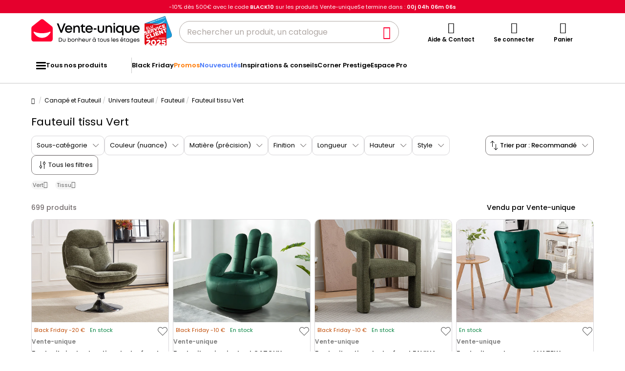

--- FILE ---
content_type: text/css
request_url: https://cdn1.vente-unique.com/build/prod/front/13708.78c426f6.css
body_size: 3396
content:
.catalog-title.no-tg{flex:0 0 100%;max-width:100%;padding-left:4px;padding-right:4px;position:relative;width:100%}@media (min-width:768px){.catalog-title.no-tg{flex:0 0 66.6666666667%;margin-left:33.33333333%;max-width:66.6666666667%;padding-left:4px;padding-right:4px;position:relative;width:100%}}@media (min-width:992px){.catalog-title.no-tg{flex:0 0 75%;margin-left:25%;max-width:75%;padding-left:4px;padding-right:4px;position:relative;width:100%}}h1{display:inline;text-align:left}.catalog-nb-product{align-self:center;color:#1f14159c;display:inline-block;font-size:14px;font-weight:500;line-height:14px;margin:0}h2.seo-title{font-size:1em;font-weight:400;margin-bottom:1em;margin-top:var(--padding-small);text-align:left}.rayon{align-items:center;display:flex;flex:0 0 100%;flex-wrap:wrap;justify-content:space-evenly;max-width:100%;padding-left:4px;padding-right:4px;position:relative;width:100%}.rayon .sub-rayon{margin-bottom:var(--padding-small);margin-right:var(--padding-extra-small)}.rayon .sub-rayon:last-child{margin-right:0}.rayon .sub-rayon a{border:var(--border-width-thin) solid var(--grey-medium);border-radius:var(--padding-extra-small);display:inline-block;padding:var(--padding-extra-small);width:100%}.rayon a{color:var(--black);text-align:center;text-decoration:none}.rayon h2,.rayon h3{font-size:1em;margin-top:var(--padding-small)}.rayon .rayon-header{flex:0 0 100%;max-width:100%;padding-left:4px;padding-right:4px;position:relative;width:100%}.tg-espace-container{display:flex;flex-wrap:wrap}.tg-espace-container .reinsurance-icon{flex:0 0 33.3333333333%;max-width:33.3333333333%;padding-left:4px;padding-right:4px;position:relative;width:100%}@media (min-width:992px){.tg-espace-container .reinsurance-icon{flex:0 0 16.6666666667%;max-width:16.6666666667%;padding-left:4px;padding-right:4px;position:relative;width:100%}}.tg-espace{flex:0 0 100%;margin-bottom:var(--padding-small);max-width:100%;padding-left:4px;padding-right:4px;position:relative;width:100%}.tg-espace a{display:flex;outline:var(--border-width-thick) solid var(--white)}.tg-espace a,.tg-espace a:hover{border:var(--border-width-thin) solid var(--grey-medium)}.tg-espace a:hover{outline:var(--border-width-thick) solid var(--grey-medium)}.tg-espace .video-youtube-container{margin:0!important}@media (min-width:540px){.tg-espace{flex:0 0 50%;max-width:50%;padding-left:4px;padding-right:4px;position:relative;width:100%}}.tg-banner-full{flex:0 0 100%;margin-bottom:var(--padding-small)}.catalog-content,.tg-banner-full img{width:100%}.catalog-content .reinsurance-warranties{font-size:90%;margin-bottom:var(--padding-small);padding:var(--padding-extra-small)}@media (min-width:1500px){.catalog-content .reinsurance-warranties{font-size:inherit}}.catalog-content .login-private-title{margin-top:var(--padding-large)}.catalog-content-lvl-one{flex:0 0 100%;max-width:100%;padding-left:4px;padding-right:4px;position:relative;width:100%}.red{color:var(--red-main)}.orange{color:#f86200}.catalog-out-container{margin-bottom:25px;padding:var(--padding-large)}.catalog-out-container .orange,.catalog-out-container .title{font-size:2em}.catalog-out-container .subtitle{font-size:var(--font-size-200)}.catalog-out-container .catalog-out-content,.catalog-out-container .catalog-out-content h1{text-align:center}.catalog-out-container .description{margin-top:var(--padding-large);text-align:justify}.catalog-out-container .vf{margin-top:35px}.catalog-tree-menu{border:var(--border-width-thin) solid #c8c8c8;flex:0 0 100%;margin-bottom:var(--padding-small);max-width:100%;padding:0;position:relative;width:100%}@media (max-width:991.98px){.catalog-tree-menu{display:none}}.catalog-tree-menu .menu-header{align-items:center;background:#f0f0f0;cursor:pointer;display:flex;font-weight:700;justify-content:space-between;padding:var(--padding-small) var(--padding-extra-small)}.catalog-tree-menu .menu-header .title{flex:1 0 90%;text-align:center}.catalog-tree-menu .menu-content{padding:var(--padding-extra-small) var(--padding-small)}.catalog-tree-menu .menu-content a{align-items:center;color:var(--black);display:block;display:flex;padding:var(--padding-extra-extra-small) 0;text-decoration:none}.catalog-tree-menu .menu-content a:hover{text-decoration:underline}.catalog-tree-menu .menu-content ul{list-style:none;padding:0}.catalog-tree-menu .menu-content .section-title{font-size:1.15em;font-style:italic;font-weight:600;margin-top:var(--padding-medium)}.catalog-tree-menu .menu-content li{align-items:center;display:flex}.catalog-tree-menu .menu-content li.lvl3{padding-left:var(--padding-large)}span.catalog-link__type-1{font-size:1.25em;font-weight:400}.wf-link:hover{text-decoration:underline}.catalog-link{display:flex;flex-direction:column;justify-content:flex-start;margin-bottom:var(--padding-small);text-align:center}.catalog-link:hover{text-decoration:none}.catalog-link h2{color:var(--black);font-size:var(--font-size-100);font-weight:400;margin-top:var(--padding-extra-extra-small)}@media (min-width:768px){.catalog-link h2{font-size:1.25rem}}.catalog-link h2 .title{margin:auto}.catalog-link.without-image h2{border:var(--border-width-thin) solid #c8c8c8;border-radius:var(--padding-extra-small);height:100%;margin-top:0}.tabs-container{padding-top:1rem}.tabs-container a{border-top:var(--border-width-thin) solid #f0f0f0;color:var(--black);display:block;padding:var(--padding-extra-small)}.tabs-container .br-tabs{display:none}@media (min-width:992px){.tabs-container{display:flex}.tabs-container .br-tabs{display:initial}.tabs-container .dropdown-toggle{display:none}.tabs-container .dropdown-menu{border:none;box-shadow:none;display:flex!important;flex-wrap:wrap;justify-content:space-around;padding:0;position:static;width:100%}.tabs-container .dropdown-menu a{align-items:center;border-radius:var(--border-radius-small);display:flex;flex:1 0 10%;font-size:var(--font-size-200);justify-content:center;line-height:1.2;margin-bottom:calc(var(--padding-extra-extra-small)*-1);margin-right:var(--padding-extra-small);position:relative}.tabs-container .dropdown-menu a:hover{text-decoration:none}}.tabs-container h2{font-size:var(--font-size-200);margin:0}.facet-button{align-items:center;border:var(--border-width-thin) solid var(--grey-dark);border-radius:var(--border-radius-small);flex:1 0 0;height:100%;min-height:40px;padding:var(--padding-extra-small)}.facet-button a.grey{color:var(--grey-dark)}.facet-button .facet-button-left-part{align-items:center;display:flex;gap:var(--padding-extra-small);position:relative;width:100%}.facet-button .facet-button-left-part .icon{color:var(--black)}.facet-button .facet-button-left-part a{padding:0}.facet-button .facet-button-right-part{display:flex}.facet-button .facet-button-right-part .bullet{align-items:center;background:var(--grey-light);border-radius:var(--border-radius-small);color:#0009;display:flex;font-size:var(--font-size-100);font-style:normal;font-weight:400;justify-content:center;line-height:var(--line-height-100);margin-right:var(--padding-extra-small);min-width:18px;padding:0 var(--padding-extra-extra-small)}.facet-button .facet-button-right-part .icon{line-height:3rem}.active-filters-and-sort-container{align-items:center;display:flex;flex-direction:column;flex-wrap:wrap;margin-bottom:var(--padding-small);margin-left:-4px;margin-right:-4px}.active-filters-and-sort-container .sort-container .small-facets ul{display:none}@media (min-width:992px){.active-filters-and-sort-container{flex-direction:row}.active-filters-and-sort-container .sort-container .small-facets ul{display:initial}}.sort-item{color:var(--black);cursor:pointer;display:block;padding:var(--padding-medium) var(--padding-small)}.sort-item:focus,.sort-item:hover{background:#f0f0f0;color:var(--black);text-decoration:none}.sort-divider{background:#ddd;height:1px;margin:0 var(--padding-extra-extra-small)}.sort-container{align-items:stretch;display:flex;flex-wrap:wrap;gap:var(--padding-small);margin-bottom:var(--padding-small);width:100%}@media (min-width:992px){.sort-container{margin-left:auto;width:auto}}.sort-container .vuicon-asc-desc{color:var(--black);font-size:2.2rem}.sort-container__item .vuicon-filter-bar{margin:0}.sort-container__item .dropdown{align-items:center;display:flex;height:100%;justify-content:flex-end;margin:0}.sort-container__item .dropdown .dropdown-button{align-items:center;border:var(--border-width-thin) solid var(--grey-dark);border-radius:var(--border-radius-small);display:flex;flex:1 0 0;min-height:40px;padding:var(--padding-extra-small)}@media (min-width:992px){.sort-container__item .dropdown .dropdown-button{flex:none}}.sort-container__item .dropdown .dropdown-button .vuicon{color:var(--black);font-size:2.4rem}.sort-container__item.small-facets{display:none}@media (min-width:992px){.sort-container__item.small-facets{display:block;margin-bottom:var(--padding-large);max-width:75%;overflow-x:auto;white-space:normal}}.sort-container__item.sort{width:100%}@media (min-width:992px){.sort-container__item.sort .dropdown .dropdown-toggle{border-color:var(--grey-dark);border-radius:var(--border-radius-small);color:var(--black);font-size:var(--font-size-200);font-style:normal;font-weight:500;height:100%;line-height:var(--line-height-200);min-height:40px;padding:var(--padding-extra-small);text-align:center;width:auto}.sort-container__item.sort .dropdown .dropdown-toggle .icon{color:var(--black);margin:0 var(--padding-extra-small)}}.sort-container__item.facet{flex:1}@media (min-width:992px){.sort-container__item.facet{display:none}}.sort-container__item .sort-label-active{color:var(--black)}@media (max-width:767.98px){.sort-container__item .sort-label-active{display:none}}@media (min-width:992px){.sort-container__item .sort-label-active{white-space:nowrap}}.sort-container__item .title{align-items:center;color:var(--black);display:flex;font-size:var(--font-size-200);font-style:normal;font-weight:500;gap:var(--padding-extra-small);line-height:var(--line-height-200);padding-right:var(--padding-extra-small)}.sort-container__item .title .vuicon{font-size:2.4rem}@media (min-width:540px){.sort-label-container{display:block}}@media (min-width:992px){.sort-label-container{white-space:nowrap}}@media (max-width:767.98px){.sort-label-container_defined{display:none}}.tg-espace-container .reinsurance-warranties{width:100%}.partial-header{text-align:center}.partial-header a{display:inline-block;padding:var(--padding-small)}#bottom-brand,.image-block{align-items:center;display:flex;justify-content:space-evenly;margin:2em 0}.image-block .col-image,.image-block .col-text{padding:var(--padding-large)}.image-block .col-image{flex:0 0 41.6666666667%;max-width:41.6666666667%;text-align:center}.image-block .col-image,.image-block .col-text{padding-left:4px;padding-right:4px;position:relative;width:100%}.image-block .col-text{flex:0 0 58.3333333333%;max-width:58.3333333333%}#link-product-container{margin:2em 0;text-align:center}.dynamo-float{float:left;width:25%}.tg-inspiration-and-advice-container{display:flex;flex-wrap:wrap;padding-left:0}.tg-inspiration-and-advice-item{flex:0 0 33.333333%;list-style:none;padding:1%}.tg-inspiration-and-advice-item a,.tg-inspiration-and-advice-item a:hover{color:#000}.vuicon-filter-bar{font-size:1.5em}.sort-label-actived-mobile{display:none}@media (max-width:767.98px){.sort-label-actived-mobile{display:block}}.dynamo-advices-container{position:relative}.description-bottom{margin-top:4rem}.catalog-out-of-date-button{background:var(--black);border:none;border:var(--border-width-thin) solid var(--black);border-radius:calc(var(--font-size-400) + .5em);color:#fff;display:inline-block;font-size:var(--font-size-400);font-weight:700;line-height:var(--line-height-400);padding:.5em 1em;text-align:center;text-decoration:none}.catalog-out-of-date-button:focus,.catalog-out-of-date-button:hover,.catalog-out-of-date-button:visited{cursor:pointer;text-decoration:none}.catalog-out-of-date-button.small{border-radius:calc(var(--font-size-200) + .5em);font-size:var(--font-size-200);line-height:var(--line-height-200)}.catalog-out-of-date-button.medium{border-radius:calc(var(--font-size-300) + .5em);font-size:var(--font-size-300);line-height:var(--line-height-300)}.catalog-out-of-date-button[disabled]{color:#fff!important;cursor:not-allowed}.catalog-out-of-date-button[disabled]:not(.ladda-button){background:#c8c8c8!important}.catalog-out-of-date-button:focus,.catalog-out-of-date-button:hover,.catalog-out-of-date-button:visited{background:var(--black);color:#fff}.catalog-out-of-date-button .ladda-label,.catalog-out-of-date-button .ladda-spinner{color:#fff}.abtest-7829{display:flex;flex-direction:row}@media (max-width:991.98px){.abtest-7829 .seller{order:2}.abtest-7829 .facet{order:1}}.m-top-between-section{margin-top:var(--padding-between-section)}.catalog-link-button-container{gap:var(--padding-extra-small);margin-bottom:var(--padding-small);row-gap:var(--padding-small)}.catalog-link-button-container.without-image .flickity-button{display:none!important}.catalog-link-button-container.inline-display{overflow-x:hidden;white-space:nowrap}.catalog-link-button-container .background-grey{background-color:hsl(from var(--black) h s l/.04);border-radius:var(--border-radius-small);height:130px;left:0;position:absolute;top:0;width:130px}.catalog-link-button-container .slider-item{display:inline-block;margin-right:var(--padding-large);text-align:center;width:130px}.catalog-link-button-container .slider-item .title{font-size:var(--font-size-200);font-weight:var(--font-weight-medium);line-height:var(--line-height-200);white-space:normal;word-wrap:break-word}.catalog-link-button-container .slider-item:first-child{margin-left:0}.catalog-link-button-container .slider-item .wf-link,.catalog-link-button-container .slider-item a{color:var(--black);display:block;font-size:var(--font-size-body);text-decoration:none}.catalog-link-button-container .slider-item.without-image{margin-right:var(--padding-small);width:auto}.catalog-link-button-container .slider-item.without-image .wf-link,.catalog-link-button-container .slider-item.without-image a{background:var(--grey-light);border-radius:calc(var(--font-size-300) + .5em);padding:.5em 1em}.catalog-link-button-container .slider-item.without-image .wf-link h2,.catalog-link-button-container .slider-item.without-image a h2{font-size:var(--font-size-300);font-weight:var(--font-weight-medium);line-height:var(--line-height-300)}.catalog-link-button-container .slider-item .aspect-ratio-box--product{margin-bottom:5px;padding-top:100%}.catalog-link-button-container .slider-item .aspect-ratio-box-inside{align-items:center;display:flex}.catalog-link-button-container img{width:90%}.catalog-link-button-container.no-slider{display:flex;flex-wrap:wrap}.catalog-link-button-container.no-slider:not(.without-image) .slider-item{flex:0 0 50%;margin:0;max-width:50%;padding:0 var(--padding-extra-small)}@media (min-width:540px){.catalog-link-button-container.no-slider:not(.without-image) .slider-item{flex:0 0 33.333%;max-width:33.333%}}@media (min-width:768px){.catalog-link-button-container.no-slider:not(.without-image) .slider-item{flex:0 0 25%;max-width:25%}}@media (min-width:992px){.catalog-link-button-container.no-slider:not(.without-image) .slider-item{flex:0 0 16.666%;max-width:16.666%}}.catalog-link-button-container .no-slider.without-image{display:block}#catalog-link-top-container{margin-top:var(--padding-small)}.catalog-link-button-container.bottom{margin-bottom:var(--padding-extra-small)}@media (min-width:992px){.catalog-link-button-container.bottom{overflow-x:hidden;white-space:normal!important}}.catalog-link-button-container.bottom.fadeIn{overflow-x:auto;white-space:nowrap}.catalog-link-button-container.bottom.fadeInDesktop{overflow-x:initial;white-space:normal}@media (min-width:768px){.catalog-link-button-container.bottom.fadeInDesktop{overflow-x:auto;white-space:nowrap}}.catalog-link-button-container.bottom.fadeInMobile{overflow-x:auto;white-space:nowrap}@media (min-width:768px){.catalog-link-button-container.bottom.fadeInMobile{overflow-x:initial;white-space:normal}}.catalog-link-button-container.bottom.bottom{white-space:normal}.catalog-link-button-container.bottom.bottom li{margin-bottom:var(--padding-small)}.catalog-link-button-container.bottom .fade{content:" ";height:100%;position:absolute;top:0;z-index:2}.catalog-link-button-container.bottom .fade-after{background:linear-gradient(90deg,#fff0,#fff 60%);right:0;width:5rem}.catalog-link-button-container.bottom ul{margin:0;padding-left:0;padding-right:4rem}.catalog-link-button-container.bottom li{display:inline-block;list-style:none}@media (min-width:992px){.catalog-link-button-container.bottom li{margin-bottom:var(--padding-small)}}.catalog-link-button-container.bottom a{background:var(--grey-light);border-radius:calc(var(--font-size-300) + .5em);color:var(--black);display:inline-block;font-size:var(--font-size-300);font-weight:var(--font-weight-medium);line-height:var(--line-height-300);padding:.5em 1em}.catalog-link-button-container.bottom .li-margin-without-image{margin-bottom:var(--padding-small);margin-top:var(--padding-small)}#catalog-facets-desktop-container{flex:1!important}#catalog-facets-desktop-container .catalog-nb-product{display:none}@media (min-width:1500px){#catalog-facets-desktop-container .catalog-nb-product{display:block}}.dropdown-sort,.sort-container__item{flex:1}@media (min-width:992px){.dropdown-sort,.sort-container__item{flex:none}}.sort-container__item{align-self:flex-start}.filters-container{justify-content:space-between;margin-bottom:var(--padding-small)}.catalog-atmosphere-container{margin:0 4px var(--padding-small);padding:0;width:calc(100% - 8px)}@media (min-width:768px){.catalog-atmosphere-container{width:calc(66.66% - 8px)}}@media (min-width:992px){.catalog-atmosphere-container{width:calc(50% - 8px)}}.catalog-atmosphere-container:empty{display:none}@media (max-width:767.98px){.abtest-15597-a .product-box{width:100%}.abtest-15597-a .product-box-tg-catalog-auto-promo{display:none}.abtest-15597-b .product-box{width:50%}.abtest-15597-b .product-box-tg-catalog-auto-promo{display:none}.abtest-15597-c .product-box,.abtest-15597-c .product-box-tg-catalog-auto-promo{width:100%}}.vimeo-product-box{background:#000;border-radius:var(--border-radius-small);bottom:0;height:100%!important;left:0;overflow:hidden!important;position:absolute!important;right:0;top:0;width:100%!important}.vimeo-product-box iframe{border:none!important;height:135%!important;left:50%!important;max-height:none!important;max-width:none!important;position:absolute!important;top:50%!important;transform:translate(-50%,-50%)!important;width:135%!important}@media (min-width:768px){.vimeo-product-box iframe{height:120%!important;width:120%!important}}@media (min-width:992px){.vimeo-product-box iframe{height:115%!important;width:115%!important}}.catalog-filter-switch{align-items:center;align-self:end;display:flex;font-size:var(--font-size-200);font-weight:500;gap:8px}.catalog-filter-switch .switch{display:inline-block;height:24px;margin:0;position:relative;width:38px}.catalog-filter-switch .switch input{height:0;opacity:0;width:0}.catalog-filter-switch .switch:hover .slider{background-color:#170d0ecc}.catalog-filter-switch .switch:hover .slider:before{transform:translateX(3px)}.catalog-filter-switch .switch:hover input:checked+.slider:before{transform:translateX(11px)}.catalog-filter-switch .slider{background-color:#1f14159c;border-radius:var(--border-radius-rounded);cursor:pointer;inset:0;margin:0;position:absolute;transition:background-color .15s ease-out}.catalog-filter-switch .slider:before{background-color:#fff;border-radius:var(--border-radius-rounded);content:"";height:19.2px;left:2.38px;position:absolute;top:2.4px;transition:transform .15s ease-out;width:19px}.catalog-filter-switch input:checked+.slider{background-color:#130c0c}.catalog-filter-switch input:checked+.slider:before{transform:translateX(14px)}.catalog-filter-switch .switch-label{align-self:center;cursor:pointer;font-size:14px;font-weight:500;line-height:14px;-webkit-user-select:none;user-select:none}.catalog-filter-switch.desktop{display:none}@media (min-width:1500px){.catalog-filter-switch.desktop{align-content:space-around;align-self:baseline;display:flex;height:40px}.catalog-filter-switch.mobile{display:none}}.filter-group{flex:1}.filter-group .catalog-filter-switch{align-items:start}@media (min-width:992px){.filter-group{flex:none;width:auto}}.catalog-filter-bar-second-line{display:flex;justify-content:space-between;margin-bottom:12px}@media (min-width:1500px){.catalog-filter-bar-second-line{display:none}}.tg-menu-flash-container{align-items:center;display:flex;flex-wrap:wrap;justify-content:space-evenly;margin-top:15px}.tg-menu-flash-container .tg-flash{flex:0 0 50%;margin-bottom:10px;max-width:50%;padding-left:4px;padding-right:4px;position:relative;width:100%}@media (min-width:768px){.tg-menu-flash-container .tg-flash{flex:0 0 25%;max-width:25%;padding-left:4px;padding-right:4px;position:relative;width:100%}}

--- FILE ---
content_type: text/css
request_url: https://cdn1.vente-unique.com/build/prod/front/catalog.c1cc557b.css
body_size: 4254
content:
#catalog-facets-desktop-container{display:none;flex:0 0 100%;gap:var(--padding-large);max-width:100%;padding:0;position:relative;width:100%}@media (min-width:992px){#catalog-facets-desktop-container{display:flex}}#catalog-facets-desktop{align-items:stretch;flex:1 0 0}.facet-desktop-container{align-items:center;border:var(--border-width-thin) solid var(--grey-medium);border-radius:var(--border-radius-small);display:flex;min-height:40px;padding:var(--padding-extra-small);position:relative}.facet-desktop-container:hover{border-color:var(--grey-dark)}#show-all-facets,.facet-desktop{align-items:center;cursor:pointer;display:flex;justify-content:center;padding:0}#show-all-facets.facet-desktop__item,.facet-desktop.facet-desktop__item{padding:var(--padding-extra-small) var(--padding-small)}#show-all-facets.dropdown-button,.facet-desktop.dropdown-button{border:none;height:100%}#show-all-facets.dropdown-button .vuicon,.facet-desktop.dropdown-button .vuicon{margin:0 var(--padding-extra-small)}#show-all-facets .title,.facet-desktop .title{color:var(--black);font-size:var(--font-size-200);font-style:normal;font-weight:400;line-height:var(--line-height-200);margin:0 var(--padding-extra-small);text-align:center}.facet-desktop__item{justify-content:space-between;white-space:nowrap}#show-all-facets{border-color:var(--grey-dark);justify-content:center;padding:var(--padding-extra-small);white-space:nowrap}#show-all-facets:hover{border-color:var(--black)}#show-all-facets .title{align-items:center;display:flex;text-align:center}#show-all-facets .title .vuicon{margin-right:var(--padding-extra-small)}.facets-desktop{display:none;margin-left:-1px;margin-top:6px;max-height:250px;min-width:100%;overflow:auto;white-space:normal;width:auto}.facets-desktop.height-limited{max-height:225px}.facets-desktop--color{border-radius:var(--border-radius-small);padding:var(--padding-small) var(--padding-extra-small);width:228px}@media (min-width:1500px){.facets-desktop--color{width:270px}}@media (min-width:992px){#catalog-facets-container .title .mobile{display:none}}#catalog-facets-container .title .desktop{display:none}@media (min-width:992px){#catalog-facets-container .title .desktop{display:flex}}#catalog-facets-container .small-facets{flex:1 1 auto;flex:0 0 100%;max-width:100%;padding-left:4px;padding-right:4px;position:relative;width:100%}#catalog-facets-container .catalog-facets-right-container{align-items:center;display:flex;flex-direction:row}#catalog-facets-container .facet-button-container{align-items:center;background:#fff;bottom:0;display:flex;flex-wrap:wrap;justify-content:space-between;position:fixed;transition:transform .2s ease-in-out;width:90%;z-index:9}@media (min-width:992px){#catalog-facets-container .facet-button-container{padding:var(--padding-small) 0 0;width:400px}}#catalog-facets-container .facet-button-container #facet-button{align-items:center;background:#f20032;border:none;color:var(--white);display:flex;font-size:var(--font-size-400);font-weight:400;justify-content:center;padding:var(--padding-small);text-align:center;text-decoration:none;width:100%}#catalog-facets-container .facet-button-container #facet-button:hover{cursor:pointer}#catalog-facets-container .facet-button-container #facet-button:disabled{background-color:#ccc;border:var(--border-width-thin) solid #999;color:#666}#catalog-facets{padding:0 1rem;width:100%}#facet-reinitialize-container{background:#fff;display:block;text-align:center;width:100%}#facet-reinitialize-container.hide{display:none}#facet-reinitialize-container .facet-reinitialize{font-size:var(--font-size-200);font-weight:400;text-align:center;text-decoration:underline}#facet-reinitialize-container .facet-reinitialize:hover{cursor:pointer}.show-facets #catalog-facets-container,.show-facets .facet-mobile-close{margin-right:0;opacity:1;pointer-events:all}.facet-container{background:var(--grey-light);margin-bottom:var(--padding-small);padding:var(--padding-small)}.facet-container.facet-category{background:#ffe1c8}.facet-container .facet-header{align-items:center;cursor:pointer;display:flex;font-weight:700;justify-content:space-between}.facet-container .facet-header .facet-header__title{flex:1 1 auto;font-size:1.5rem}.facet-container .facet-header .facet-header__other{display:flex}.facet-container .facet-header .facet-header__other .facet-active-number{background:var(--black);border-radius:2rem;color:var(--grey-light);display:block;height:2rem;line-height:2rem;margin-right:var(--padding-small);max-width:2rem;text-align:center;width:2rem}.facet-container .facet-header .facet-header__other .vuicon{align-self:center;text-align:end}.facet-container .facets{display:none;padding:var(--padding-extra-small) var(--padding-small)}.facet-container .facets.expanded{display:flex;flex-direction:column;padding:var(--padding-extra-small) var(--padding-small);position:relative}.facet-container .facets.expanded.facets-color{display:grid;grid-template-columns:repeat(4,1fr);grid-gap:var(--padding-extra-small)}.facet-container .facets .facet-see-less,.facet-container .facets .facet-see-more{cursor:pointer;font-weight:700;margin-top:var(--padding-small);text-align:center;text-decoration:underline}.facet-container .facets .facet-see-less{display:none}.facet,.facet-desktop{align-items:center;display:flex}.facet-desktop.facet-hidden,.facet.facet-hidden{display:none}.facet-desktop.facet-show,.facet.facet-show{display:flex}.facet a,.facet span.wf-track,.facet-desktop a,.facet-desktop span.wf-track{align-items:center;color:var(--black);display:block;display:flex;padding:8px 0}.facet a.promo,.facet span.wf-track.promo,.facet-desktop a.promo,.facet-desktop span.wf-track.promo{color:#ff7800}.facet a .facet-check,.facet span.wf-track .facet-check,.facet-desktop a .facet-check,.facet-desktop span.wf-track .facet-check{border:var(--border-width-thin) solid var(--black);display:inline-block;flex:0 0 auto;height:15px;margin-right:var(--padding-extra-small);width:15px}.facet a.active,.facet a:hover,.facet span.wf-track.active,.facet span.wf-track:hover,.facet-desktop a.active,.facet-desktop a:hover,.facet-desktop span.wf-track.active,.facet-desktop span.wf-track:hover{text-decoration:underline}.facet a.active .facet-check .facet-checked,.facet a:hover .facet-check .facet-checked,.facet span.wf-track.active .facet-check .facet-checked,.facet span.wf-track:hover .facet-check .facet-checked,.facet-desktop a.active .facet-check .facet-checked,.facet-desktop a:hover .facet-check .facet-checked,.facet-desktop span.wf-track.active .facet-check .facet-checked,.facet-desktop span.wf-track:hover .facet-check .facet-checked{background:#c8c8c8;border:var(--border-width-thick) solid var(--white);display:block;height:100%;width:100%}.active-facets-container{display:flex;flex-wrap:wrap;gap:var(--padding-extra-small);margin-bottom:var(--padding-extra-small);padding:0 4px;width:100%}@media (max-width:1499.98px){.active-facets-container{overflow-x:hidden;white-space:nowrap}}.active-facets-container ul{margin:0;padding-inline-start:0;padding:0}.active-facets-container ul li{margin-bottom:var(--padding-extra-small)}.active-facets-container .facet-label{font-size:var(--font-size-300)}.active-facet-group__content{align-items:center;background:var(--grey-light);border-radius:var(--border-radius-small);display:flex;gap:var(--padding-extra-extra-small);justify-content:center;min-width:18px;padding:0 var(--padding-extra-extra-small)}.active-facet-group__content:hover{background:var(--grey-light);cursor:pointer;text-decoration:none}.active-facet-group__content a.active,.active-facet-group__content span.wf-track.active{text-decoration:none}.active-facet-group__content .facet{font-weight:700}.active-facet-group__content .facet-label{color:#0009;font-size:var(--font-size-100);font-style:normal;font-weight:400;line-height:var(--line-height-100)}.active-facet-group__content .vuicon-times{color:#0009;font-size:1.4rem}.facet span:hover,.facet:hover{cursor:pointer}.facets-color{display:grid;grid-template-columns:repeat(3,1fr);grid-gap:var(--padding-extra-small)}.facet-color,.facet-desktop-color{display:block!important;min-width:60px;padding:var(--padding-extra-small) 0!important}.facet-color a,.facet-desktop-color a{display:block!important;padding:2px}.facet-color span,.facet-desktop-color span{display:block!important;padding:0!important;text-decoration:none!important}.facet-tooltip{margin-left:auto}.facet-blank{margin-top:var(--padding-small)}.facet-loader{align-items:center;background:#fff9;bottom:0;display:flex;flex:0 0 100%;justify-content:center;left:0;position:absolute;right:0;top:0}.dropdown-button{white-space:nowrap}.dropdown-button svg,.facet-desktop-container svg{flex-shrink:0}.fields-group{flex-wrap:wrap;max-width:100%}.link-color-variance{margin-right:var(--padding-small);position:relative;z-index:1}.color-variance{border-radius:50%;display:inline-block;height:36px;margin:0 auto;position:relative;width:36px}.color-variance.with-quantity{border:1px solid var(--grey-light)}.color-variance.with-quantity .color-variance-clip-path{clip-path:circle(17px at center)}.color-variance.with-border:not(.with-quantity){border:1px solid #7a7a7a}.color-variance.with-border:not(.with-quantity) .color-variance-clip-path{clip-path:circle(17px at center)}@media (min-width:768px){.color-variance.with-border:not(.with-quantity) .color-variance-clip-path{clip-path:circle(14px at center)}}.color-variance span{border-radius:50%;display:block;height:100%;width:100%}.color-variance span.more{background:#fff;color:var(--black);font-size:70%;line-height:2em;text-align:center}.color-variance span .icon-check.visible{align-items:center;display:flex!important;justify-content:center;position:absolute;top:1px}.color-variance span .icon-check.facet-color-disabled{display:none}.color-variance.with-border svg path{fill:var(--black)}.color-variance:hover{text-decoration:none}.quantity-badge{align-items:center;background-color:var(--white);border:1px solid var(--grey-light);border-radius:var(--border-radius-rounded);height:20px;justify-content:center;left:21px;min-width:20px;padding:0 var(--padding-extra-small);position:absolute;top:-5px;width:20px}.quantity-badge.large{left:13px;width:auto}.quantity-badge p{color:var(--grey-dark)}.color-variance-label,.quantity-badge p{font-size:var(--font-size-100);font-weight:var(--font-weight-regular);line-height:var(--line-height-100);margin:0}.color-variance-label{text-align:center;white-space:wrap}.color-variance-clip-path{clip-path:circle(23px at center);display:inline-block;height:20px;position:relative;width:20px}@media (min-width:768px){.color-variance-clip-path{clip-path:circle(15px at center)}}.color-variance-active-line{background:#0000;border-radius:5px;bottom:2px;display:inline-block;height:2px;left:calc(50% - 3.5px);position:absolute;width:7px}.color-variance-active-line.active{background:#c8c8c8}.facet-color a,.facet-color a.active,.facet-color a:hover,.facet-color span,.facet-color span.active,.facet-color span:hover{text-decoration:none}.facet-color a.active .facet-color-disabled,.facet-color a:hover .facet-color-disabled,.facet-color span.active .facet-color-disabled,.facet-color span:hover .facet-color-disabled{display:flex}.attr-2{position:relative;text-align:center}.attr-2-5{background:linear-gradient(to right bottom,#848484,#919191,#9e9e9e,#ababab,#b9b9b9,#b9b9b9,#b9b9b9,#b9b9b9,#ababab,#9e9e9e,#919191,#848484)}.attr-2-7{background:#e9e1c4}.attr-2-9{background:#fff}.attr-2-11{background:#187de4}.attr-2-15{background:#804d2b}.attr-2-17{background:linear-gradient(to right bottom,#9f8645,#ae9554,#bda363,#ccb373,#dbc283,#dbc283,#dbc283,#dbc283,#ccb373,#bda363,#ae9554,#9f8645)}.attr-2-19{background:#502c84}.attr-2-21{background:#7f7f7f}.attr-2-23{background:#fed926}.attr-2-25{background:#fbfbef}.attr-2-29{background:#ebc98f}.attr-2-31{background:#442f17}.attr-2-33{background:#000}.attr-2-35{background:#ff8500}.attr-2-37{background:#ff7796}.attr-2-39{background:#dc000c}.attr-2-41{background:#b4a599}.attr-2-43{background:#f7f7f7}.attr-2-45{background:#024404}.attr-2-49{background:#e41b70}.attr-2-51{background:#b5e591}.attr-2-53{background:#880921}.attr-2-55{background:#232349}.attr-2-59{background:#4a4a4a}.attr-2-61{background:#c799e1}.attr-2-79{background:linear-gradient(to right bottom,#b57c50,#bd865b,#c58f66,#cd9972,#d5a37d,#d5a37d,#d5a37d,#d5a37d,#cd9972,#c58f66,#bd865b,#b57c50)}.attr-2-81{background:#a83b03}.attr-2-87{background:conic-gradient(from 90deg at 50% 50%,#fed926 0,#cddc39 10%,#8bc04a 20%,#4caf50 30%,#00bcd4 40%,#2196f3 50%,#3f51b5 60%,#9c27b0 70%,#e91e63 80%,#f44336 90%,#fed926 100%)}.attr-2-29273,.attr-2-89{background:linear-gradient(to right bottom,#ad6849,#b87354,#c37d5f,#ce886a,#d99375,#d99375,#d99375,#d99375,#ce886a,#c37d5f,#b87354,#ad6849)}.attr-2-91{background:#94d3ff}.attr-2-93{background:#cecece}.attr-2-101{background:#14932c}.attr-2-13063{background:#fff3de}.attr-2-13071{background:#a3610a}.attr-2-13073{background:#5a3a22}.attr-2-13077{background:#fea347}.attr-2-13079{background:#ffee90}.attr-2-13081{background:#f4b335}.attr-2-13083{background:#636e36}.attr-2-13085{background:#c7e9d2}.attr-2-13087{background:#01a17d}.attr-2-13089{background:#06b8b9}.attr-2-13091{background:#00808f}.attr-2-13093{background:#001288}.attr-2-13095{background:#fec5d9}.catalog-title-product h1{display:block;margin-bottom:-.5em;text-align:center}@media (min-width:768px){.catalog-title-product h1{text-align:left}}.catalog-title-product .catalog-nb-product{display:block;font-weight:200;margin-left:0;text-align:center}@media (min-width:768px){.catalog-title-product .catalog-nb-product{text-align:left}}.pid-main-container{display:flex;gap:var(--padding-small);margin:var(--padding-small) 0}.pid-main-container .pid1{width:100%}@media (min-width:992px){.pid-main-container .pid1{width:75%}}@media (min-width:1500px){.pid-main-container .pid1{width:60%}}.pid-main-container .pid-section{border:1px solid var(--grey-medium);border-radius:var(--border-radius-extra-small);display:flex;flex:0 0 100%;flex-wrap:wrap;gap:var(--padding-large);padding:var(--padding-large)}.pid-main-container .pid-section h2{font-size:1.6rem;height:auto}.pid-main-container .pid-section .product-box__footer.rating{font-size:100%!important}.pid-main-container .pid-section .rating-container{width:85px}.pid-main-container .pid-section .rating-container .vuicon-stack{height:14px;width:14px}.pid-main-container .pid-section .rating-cart,.pid-main-container .pid-section .rating-delay{color:var(--black);font-size:1.3rem;justify-content:center}.pid-main-container .pid-section .rating-cart .vuicon,.pid-main-container .pid-section .rating-delay .vuicon{color:var(--yellow-medium)}.pid-main-container .pid-section .price-line-info-product,.pid-main-container .pid-section .rating-delay{display:none}.pid-main-container .pid-section .add-to-cart-form{display:flex}.pid-main-container .pid-section .add-to-cart-form .add-to-cart{background:var(--black);border:none;border:var(--border-width-thin) solid var(--black);border-radius:calc(var(--font-size-400) + .5em);color:#fff;display:inline-block;font-size:var(--font-size-400);font-size:1.3rem;font-weight:700;line-height:var(--line-height-400);padding:.5em 1em;text-align:center;text-decoration:none;text-transform:none;width:100%}.pid-main-container .pid-section .add-to-cart-form .add-to-cart:focus,.pid-main-container .pid-section .add-to-cart-form .add-to-cart:hover,.pid-main-container .pid-section .add-to-cart-form .add-to-cart:visited{cursor:pointer;text-decoration:none}.pid-main-container .pid-section .add-to-cart-form .add-to-cart.small{border-radius:calc(var(--font-size-200) + .5em);font-size:var(--font-size-200);line-height:var(--line-height-200)}.pid-main-container .pid-section .add-to-cart-form .add-to-cart.medium{border-radius:calc(var(--font-size-300) + .5em);font-size:var(--font-size-300);line-height:var(--line-height-300)}.pid-main-container .pid-section .add-to-cart-form .add-to-cart[disabled]{color:#fff!important;cursor:not-allowed}.pid-main-container .pid-section .add-to-cart-form .add-to-cart[disabled]:not(.ladda-button){background:#c8c8c8!important}.pid-main-container .pid-section .add-to-cart-form .add-to-cart:focus,.pid-main-container .pid-section .add-to-cart-form .add-to-cart:hover,.pid-main-container .pid-section .add-to-cart-form .add-to-cart:visited{background:var(--black);color:#fff}.pid-main-container .pid-section .add-to-cart-form .add-to-cart .ladda-label,.pid-main-container .pid-section .add-to-cart-form .add-to-cart .ladda-spinner{color:#fff}.pid-main-container .pid-section .price-container-flex{align-items:center;display:flex;gap:var(--padding-small)}.pid-main-container .pid-container{display:flex;flex:1 1 auto;flex-direction:column;gap:var(--padding-medium)}@media (min-width:768px){.pid-main-container .pid-container{gap:0;justify-content:space-between;width:30%}}@media (min-width:992px){.pid-main-container .pid-container{width:50%}}.pid-main-container .pid-container .price-tag-container{margin:0}.pid-main-container .pid-container .price-color-container{align-items:flex-start;display:flex;flex-direction:column;gap:var(--padding-extra-small)}.pid-main-container .pid-container .product-box__labels-container{margin:0}.pid-main-container .pid-container .price-line.delay{align-items:center;display:flex;justify-content:space-between;margin-top:var(--padding-extra-small);width:100%}.pid-main-container .pid-container .add-to-cart-form-container{width:100%}@media (min-width:992px){.pid-main-container .pid-container .add-to-cart-form-container{width:80%}}.pid-main-container .pid-container .rating-delay{display:block}@media (min-width:992px){.pid-main-container .pid-container .rating-delay{display:none}}.pid-main-container .pid-container .rating-cart{display:none}@media (min-width:992px){.pid-main-container .pid-container .rating-cart{display:block}}.pid-main-container .pid-container .add-to-cart-form .product-link,.pid-main-container .pid-container .add-to-cart-form button,.pid-main-container .pid-container .product-link .product-link,.pid-main-container .pid-container .product-link button{width:100%}.pid-main-container .add-to-cart-form-container{display:flex;gap:1em}.pid-main-container .product-link{align-items:center;background:#000;border:none;border:var(--border-width-thin) solid #000;border-radius:calc(var(--font-size-400) + .5em);color:#fff;display:inline-block;display:none;font-size:var(--font-size-400);font-weight:700;justify-content:center;line-height:var(--line-height-400);padding:.5em 1em;text-align:center;text-decoration:none;text-transform:none}.pid-main-container .product-link:focus,.pid-main-container .product-link:hover,.pid-main-container .product-link:visited{cursor:pointer;text-decoration:none}.pid-main-container .product-link.small{border-radius:calc(var(--font-size-200) + .5em);font-size:var(--font-size-200);line-height:var(--line-height-200)}.pid-main-container .product-link.medium{border-radius:calc(var(--font-size-300) + .5em);font-size:var(--font-size-300);line-height:var(--line-height-300)}.pid-main-container .product-link[disabled]{color:#fff!important;cursor:not-allowed}.pid-main-container .product-link[disabled]:not(.ladda-button){background:#c8c8c8!important}.pid-main-container .product-link:focus,.pid-main-container .product-link:hover,.pid-main-container .product-link:visited{background:#000;color:#fff}.pid-main-container .product-link .ladda-label,.pid-main-container .product-link .ladda-spinner{color:#fff}.pid-main-container .product-link.dark{background:var(--white);border:none;color:var(--black)}.pid-main-container .product-link.dark:focus,.pid-main-container .product-link.dark:hover,.pid-main-container .product-link.dark:visited{background:var(--white);color:var(--black);text-decoration:none}.pid-main-container .product-link.dark .ladda-label{color:var(--black)}.pid-main-container .product-gallery{width:100%}@media (min-width:768px){.pid-main-container .product-gallery{width:290px}}@media (min-width:1500px){.pid-main-container .product-gallery{width:350px}}.pid-main-container .product-gallery img{border-radius:var(--border-radius-extra-small)}.pid-main-container .product-gallery .slider{padding-bottom:var(--padding-large)}.pid-main-container .product-gallery .gallery-slider-cell{width:100%}.pid-main-container .pid2{display:none}@media (min-width:992px){.pid-main-container .pid2{display:block;width:25%}}@media (min-width:1500px){.pid-main-container .pid2{width:40%}}.pid-main-container .pid-reinssurance{display:flex;flex-direction:column;gap:var(--padding-small);height:100%;justify-content:space-between}.pid-main-container .pid-reinssurance #reissurance3{display:none}@media (min-width:1500px){.pid-main-container .pid-reinssurance #reissurance3{display:flex}}.pid-main-container .pid-reinssurance .reinsurance-container{align-items:center;border:1px solid var(--grey-medium);border-radius:var(--border-radius-extra-small);display:flex;flex-grow:1;gap:var(--padding-small);padding:var(--padding-medium)}.pid-main-container .pid-reinssurance .reinsurance-container .icon{background:var(--grey-light);border-radius:50%;font-size:3.2rem;height:52px;min-width:52px;text-align:center}#similar-products{margin-bottom:50px}#similar-products h2{font-weight:700;text-align:left}.gallery-slider-pid{display:none}@media (min-width:768px){.test-ab-pid-product-box-version-a.pid-section{flex-wrap:nowrap}.test-ab-pid-product-box-version-a .product-gallery{width:402px}.test-ab-pid-product-box-version-b.pid-section{flex-wrap:nowrap}}.test-ab-pid-product-box-version-b .gallery-slider-pid{display:block}.test-ab-pid-product-box-version-b .product-gallery{display:none}.test-ab-pid-product-box-version-b .gallery-slider-pid{margin:0;padding-bottom:0;width:100%}@media (min-width:768px){.test-ab-pid-product-box-version-b .gallery-slider-pid{width:376px}}.test-ab-pid-product-box-version-b .gallery-slider-pid img{border-radius:var(--border-radius-large) var(--border-radius-large) 0 0}@media (min-width:768px){.test-ab-pid-product-box-version-b .gallery-slider-pid img{border-radius:var(--border-radius-small)}}.test-ab-pid-product-box-version-b .gallery-slider-pid .slider{padding-bottom:var(--padding-large)}.test-ab-pid-product-box-version-b .gallery-slider-pid .flickity-prev-next-button{height:42px;width:42px}.test-ab-pid-product-box-version-b .gallery-slider-pid .flickity-page-dots{padding-top:var(--padding-small);position:static}.test-ab-pid-product-box-version-b .gallery-slider-pid .gallery-slider-cell{border-radius:var(--border-radius-extra-small);width:100%}.product-box-similar-products,.test-ab-pid-product-box-version-b .gallery-slider-pid .gallery-slider-cell .picto-brand,.test-ab-pid-product-box-version-b .gallery-slider-pid .gallery-slider-cell .picto-product,.test-ab-pid-product-box-version-b .gallery-slider-pid .gallery-slider-cell .picto-product-image,.test-ab-pid-version-a #slider-similar-product-container{display:none}.test-ab-pid-version-a .product-box-similar-products{display:grid;grid-template-columns:repeat(2,1fr)}.test-ab-pid-version-a .product-box-similar-products .product-box{width:100%}@media (min-width:768px){.test-ab-pid-version-a .product-box-similar-products{grid-template-columns:repeat(4,1fr)}}@media (min-width:1500px){.test-ab-pid-version-a .product-box-similar-products{grid-template-columns:repeat(5,1fr)}}.test-ab-pid-version-b .flickity-viewport{height:554.75px!important}.test-ab-pid-version-b #similar-products .cta-container,.test-ab-pid-version-b #similar-products .product-box__footer .rating-container{display:none}.test-ab-pid-version-b #similar-products .rating-container{align-items:baseline;display:flex;gap:var(--padding-extra-small);position:static}.test-ab-pid-version-b #similar-products .rating-container p{color:var(--black);display:inline-block!important;font-size:var(--font-size-100);font-weight:var(--font-weight-medium);line-height:var(--line-height-100);margin:0}.test-ab-pid-version-b #similar-products .rating-container .vuicon-stack{height:15px;width:15px}.test-ab-pid-version-b #similar-products .rating-container.empty{align-items:flex-start;display:flex;height:22.28px;justify-content:flex-start;margin-top:7px}.test-ab-pid-version-b #similar-products .add-to-cart-test-ab-pid{display:block!important}.test-ab-pid-version-b #similar-products .add-to-cart-test-ab-pid .icon-cart-plus{bottom:2px;position:absolute;right:5px}.pagination-container{align-items:center;background:#f0f0f0;display:flex;flex:0 0 100%;flex-wrap:wrap;justify-content:center;margin-bottom:10px;max-width:100%;padding:5px;position:relative;width:100%}@media (min-width:992px){.pagination-container{justify-content:space-between}}.pagination-container .dropdown{height:100%;margin:0}@media (min-width:992px){.pagination-container.bottom{justify-content:flex-end}}.pagination{display:block;text-align:center}.pagination .active,.pagination .wf-link,.pagination a{color:var(--black);display:inline-block;margin:0 3px;padding:10px}.pagination .active:hover,.pagination .wf-link:hover,.pagination a:hover{background:var(--black);color:#fff;text-decoration:none}.pagination .active{background:var(--black);color:#fff}#ajax-pagination-previous-container{margin:2em auto}#ajax-pagination-previous-container .ajax-pagination__button-container{margin:0}#ajax-pagination-next-container{margin:3em auto}#ajax-pagination{align-items:center;display:flex;flex-direction:column}#ajax-pagination .text{font-size:1.7rem;margin-bottom:.5em}.ajax-pagination__button-container{font-size:1.6rem}.ajax-pagination__button-container .hidden-anchor{display:none}.progress-bar-container{background:#ddd;border-radius:3px;display:block;height:5px;margin:1em 0;width:100%}.progress-bar{background:red;border-radius:3px;display:block;height:100%}#error-ajax-container{display:flex;justify-content:center}#error-ajax-container.previous{padding-bottom:2em}#error-ajax-container.next{padding-top:1em}.video-youtube-container{height:0;margin:1.5em 0;padding-bottom:56.25%;position:relative}.video-youtube-container iframe{height:100%;left:0;position:absolute;width:100%}

--- FILE ---
content_type: text/javascript
request_url: https://cdn1.vente-unique.com/build/prod/front/runtime.a5e3ca2d.js
body_size: 5880
content:
(()=>{"use strict";var e,a,f,c,d,b={},t={};function r(e){var a=t[e];if(void 0!==a)return a.exports;var f=t[e]={id:e,loaded:!1,exports:{}};return b[e].call(f.exports,f,f.exports,r),f.loaded=!0,f.exports}r.m=b,e=[],r.O=(a,f,c,d)=>{if(!f){var b=1/0;for(i=0;i<e.length;i++){for(var[f,c,d]=e[i],t=!0,n=0;n<f.length;n++)(!1&d||b>=d)&&Object.keys(r.O).every(e=>r.O[e](f[n]))?f.splice(n--,1):(t=!1,d<b&&(b=d));if(t){e.splice(i--,1);var o=c();void 0!==o&&(a=o)}}return a}d=d||0;for(var i=e.length;i>0&&e[i-1][2]>d;i--)e[i]=e[i-1];e[i]=[f,c,d]},r.n=e=>{var a=e&&e.__esModule?()=>e.default:()=>e;return r.d(a,{a}),a},f=Object.getPrototypeOf?e=>Object.getPrototypeOf(e):e=>e.__proto__,r.t=function(e,c){if(1&c&&(e=this(e)),8&c)return e;if("object"==typeof e&&e){if(4&c&&e.__esModule)return e;if(16&c&&"function"==typeof e.then)return e}var d=Object.create(null);r.r(d);var b={};a=a||[null,f({}),f([]),f(f)];for(var t=2&c&&e;"object"==typeof t&&!~a.indexOf(t);t=f(t))Object.getOwnPropertyNames(t).forEach(a=>b[a]=()=>e[a]);return b.default=()=>e,r.d(d,b),d},r.d=(e,a)=>{for(var f in a)r.o(a,f)&&!r.o(e,f)&&Object.defineProperty(e,f,{enumerable:!0,get:a[f]})},r.f={},r.e=e=>Promise.all(Object.keys(r.f).reduce((a,f)=>(r.f[f](e,a),a),[])),r.u=e=>e+"."+{28:"a4d7787a",95:"64d634fe",443:"709f2373",1030:"9d01dd18",1133:"4f039ec6",1455:"7ad2226b",1599:"84457540",1627:"aaa27096",2003:"801f358e",2124:"0e3114cd",2172:"9cf497cf",2381:"22b0b59f",2565:"09485da7",2568:"83a03ab2",2751:"1076b24f",2890:"ca725f47",3152:"f5a3da18",4144:"67e721bc",4270:"e17ff13a",4359:"ba838660",4479:"bf21ec64",4696:"f231d931",5088:"a79c1b25",5166:"c9603c09",5234:"738516cb",5986:"d4b9da63",6029:"1ff02ac2",6101:"87912424",6185:"e8f77da2",6213:"fd08515c",6325:"8431f250",6964:"cbb341a8",7005:"790da4db",7073:"1dfd6fbf",7080:"24afa95f",7345:"01157380",7512:"9f7e962a",7689:"e3b48a99",7768:"392542ca",8056:"3a000490",8514:"6f067dfd",8746:"2260237b",8921:"1798740e",9029:"cdf80e9d",9199:"3a2e533b",9471:"8bdd5357",9620:"ba7f9d4e",9866:"4ef294c1",10075:"d065aa1e",10311:"eacf821c",10419:"536c1bb4",10778:"656b66ff",11595:"3c889de5",12016:"be453883",12065:"4d146ea7",12146:"4757dc16",12195:"25b9d644",12264:"7c0a7656",12292:"d26cfa05",12528:"ad42dae7",12870:"900bea99",12959:"df2a79e4",12967:"c1b54dd5",13057:"b7e4f67e",13252:"bcdc9d3f",13272:"4d988306",13348:"dedbb7a9",13425:"2b44ef41",13449:"d72f550a",13521:"917a8e64",13847:"d466f26c",14301:"50d20225",14556:"0d900270",14889:"78376939",15117:"c9b5c731",15321:"6722a2d0",15388:"32d325ff",15480:"d193d36f",15980:"724161fa",16636:"d617da8e",16940:"0d935e88",17048:"3fd9906f",17116:"e2e3e28c",17971:"7b56ef97",17983:"666d7cee",18116:"dbbfd49c",18242:"d5335082",18282:"9ad73cc1",18588:"9654a760",18740:"e9ee6b18",19259:"f82a99f4",19287:"7b87b3a5",19392:"d795aae5",19439:"79db93c5",19521:"b8743114",19864:"e74e146b",19882:"4780a6e6",20106:"4a55782a",20876:"ffcc2159",20936:"a30883bf",21074:"f6cf47a7",21339:"d72db9cb",21684:"2aefe7c6",21835:"e036ef4f",22682:"5b42de21",22686:"b19e0a8a",23122:"5a43696d",23335:"3488f92a",23351:"32a5e949",23669:"0d0ceaad",23846:"8362726f",24623:"6b86fb38",24642:"14acac6c",24969:"7f0e1ba4",25305:"1b9031a6",25404:"28f5a96f",25415:"58985059",25484:"1fec26d5",25526:"0c56763b",26806:"4ba5ee0b",27442:"61ec77b8",27445:"142c0e23",27687:"50bafe73",27878:"7bb9f7f2",28058:"f16d8ed6",28278:"c4446876",28325:"b8c7e94e",28993:"62780bfb",29050:"5773fa66",29081:"9820397b",29648:"914dad7c",29864:"ee4754ec",30006:"be9d4dac",30162:"4544dc28",30542:"c09f397e",30908:"d5249779",31070:"95135443",31287:"96218fc5",31370:"8c6c04ef",31380:"1167f7d1",31983:"ba7759fc",32240:"67d6b0f3",32312:"a37504c7",32833:"8d55caa4",32838:"5b41e592",32957:"6ce351df",33475:"874b5c2f",33723:"9eb21417",34029:"e59617f0",34096:"2a2ffb42",34537:"bea62a48",34655:"e7ada0a5",34733:"473c990f",34797:"125dbe0f",34822:"1dbbf296",35048:"6385020b",35248:"2b263586",35574:"389f7a62",35596:"22c6d661",35885:"d79fd290",37466:"572a6eda",37518:"84d89711",37570:"cee5f076",37805:"096f2f2c",37977:"9153f9dc",38189:"2813ded5",38292:"e54dc655",38395:"71b66894",39174:"41c8ec3a",39238:"7f45ef54",39782:"9f203823",39946:"af0d63a7",40076:"f0ea3238",40265:"a40ad60d",40276:"f927deb8",40306:"54d664fd",40383:"50e697c6",40429:"14d7a90e",40663:"e170f927",40716:"e24d3674",41226:"592fb87a",41534:"5c41f085",41560:"8aca6104",41578:"f17157a0",41701:"5747ee85",41810:"d8940b13",41997:"a7feb336",42382:"9972b557",42478:"23dfb7cf",42497:"b6c6cb0b",43153:"84e71aca",43273:"fc5411f5",43527:"10face64",43765:"4bb68030",43919:"541c06aa",44360:"2d4e041b",44668:"91cf71fb",45266:"36fb452d",45955:"9f1db842",46082:"d03b08fe",46194:"e7bb07f4",46509:"06ec9f85",46536:"997ef54d",46682:"489c2b25",47364:"59eb20b9",47581:"18a442a1",47777:"78844fe7",48266:"0c8af874",48437:"bff729ea",48571:"f4227154",48732:"ab59cb87",48769:"602b4f4d",48942:"1d6ed38a",49081:"a2f467d2",49108:"f3c69dd0",49466:"e128de3c",49554:"1879687a",49798:"4f65156c",50166:"2b0b37e6",50215:"499e95ad",50467:"4047a07e",51627:"87faa080",51994:"176c404a",52467:"eeacfd14",52637:"ebb5455b",52943:"4fce6027",53082:"a50614d5",53329:"d78f38e5",53404:"9d0b0ee8",54054:"bae4880d",54079:"0cb2a68d",54243:"6bcf76a8",54447:"3dad5664",54783:"3d395c5f",54916:"6c6efadc",54931:"31f5b04d",55330:"ce033cbc",56413:"d2764480",56440:"0eebec14",56711:"7657f9bf",56796:"8d266f60",57124:"b4ccc772",57318:"5189b14d",57484:"0e6af869",57983:"8c215af9",58143:"4a0ba948",58260:"7910401d",58978:"a1768919",59891:"c7709292",60021:"5267bb5b",60860:"cee11bc8",61020:"308264ac",61223:"1b9822c9",61501:"8fb7cf75",61649:"38a8a83e",61915:"daf1b5c4",62104:"3470219e",63004:"a4b2ed8d",63191:"e2dcc467",63226:"1d59906b",63324:"1d3f051e",63509:"0f037a39",63629:"4f36c912",63774:"2bb75d57",64131:"968740ae",64575:"ec2f641e",64977:"48eb90ab",65043:"3d942cbb",65249:"c24bb80b",65463:"4c3a1deb",65548:"a58d5b56",65590:"402167d2",65746:"5ee8a5b9",66042:"3039a488",66054:"9dd2bc39",66561:"3b9b9fd0",66929:"f611284b",67709:"607ac45d",67917:"386d31db",68277:"fb8b69ab",68658:"6fa063ae",69047:"939d4fe0",69525:"e9321ab4",70158:"666de178",70193:"f2526048",70205:"87a6655b",70472:"5e184269",70632:"7145f2b0",70653:"903eb20b",70713:"19ba6ea1",70729:"35ca7cf9",70830:"b0a47152",71141:"06f92a3c",71230:"31d20110",71906:"daf8bf02",72015:"b258d06e",72055:"06c436f9",72118:"9f9bbc22",72233:"1e40171e",72305:"03211e54",72439:"4ef14d1a",72655:"cab72f0b",72724:"c71b31ce",72824:"fc6bf70f",73316:"505fcd78",73537:"8078bdbe",73751:"30ef4644",73766:"f230c512",73857:"787df492",73898:"4a373529",74397:"ebd691d9",74441:"1d1ef627",74507:"f4b5341e",75153:"104bc4a9",75203:"52c0b1fb",75313:"69b17abd",75326:"bcb0b3d5",75535:"2f928013",75657:"5f653922",75778:"3d87257a",75818:"e5a08eb1",75884:"f482285c",75896:"b43a4129",76331:"03b0bd71",76436:"f0ed4589",76494:"ce74af9b",77194:"4e8cda88",77540:"d7e4e556",77765:"6b607a5e",77988:"6afb440a",78264:"b866a190",78269:"b977426a",78486:"6de6ca7c",79009:"f0f9936a",79034:"34f79ea8",79120:"96061335",79181:"bee90fbc",79252:"04fa2764",79393:"48968f77",79512:"1bb7079b",79626:"a4363899",79806:"f80d5c06",79827:"d7a6b94a",80368:"8610b082",80791:"af222294",80872:"18ebe209",81120:"d22b6105",81233:"47aef72f",81502:"1926a0b3",81542:"fec87b21",81761:"da2594d9",81993:"4ac36438",82577:"620b6b20",82902:"3c804863",83006:"e0fa494d",83019:"9ecd1c3f",83373:"860ee5f7",83512:"344d3ef0",83652:"5fdd0a97",83681:"21893bdf",84005:"8d65648a",84209:"f7a1f4e8",84224:"236fa6df",84312:"aea54138",84366:"d3052bed",84477:"e9bc0997",84999:"b4de3dcb",86071:"e8fc6ed4",86746:"d68c0d69",87113:"b253d4cf",87557:"a54637df",87631:"7fa25335",87704:"02678460",87796:"5bc72352",87856:"ae23bbc5",88100:"61018185",88789:"7ba790e1",88975:"af0604f9",89040:"bc888832",89103:"8aadf908",89664:"9bd668a6",89851:"8a4ae931",89906:"c92a4d33",90360:"f7a0859f",90434:"7f0ad448",90630:"754193fe",90962:"44758652",91038:"e86fa879",91501:"e21997ec",91841:"238ff0a0",92314:"fd9732cc",92983:"09f7f448",93643:"42091823",93680:"58a676b2",93775:"76e8c327",94001:"1da9ce1e",94640:"e4e5f85b",94973:"c6636af4",95103:"23e00531",95382:"405d9967",95767:"41e198e4",96025:"aa2ec1d0",96289:"a29c0568",96315:"1c844cf6",96402:"f9e3d75a",96709:"0a0f2ce8",96830:"b72f7654",96877:"15dce645",96955:"7d53489a",97361:"bcb292ce",97395:"de07847f",97421:"92fbe852",97974:"e14af1d7",98027:"6152aceb",98090:"0c6021ad",98230:"8bfe0e87",98255:"dd4ed976",99204:"5730642f",99389:"b5d16229",99413:"ce910ffb",99494:"0da8f788",99522:"889f5154",99832:"452cc1ec"}[e]+".js",r.miniCssF=e=>e+"."+{7689:"f88e23d2",11595:"07f423a8",13272:"af8034ab",29648:"f88e23d2",34655:"b1bd991e",37518:"a39b5f5e",41701:"58d4099a",48769:"8e00cf4b",52943:"70d47ab5",68277:"85e378d0",77540:"2b2fa0d1",77765:"85f26640",81761:"3222d24d",97395:"f88e23d2"}[e]+".css",r.g=function(){if("object"==typeof globalThis)return globalThis;try{return this||new Function("return this")()}catch(e){if("object"==typeof window)return window}}(),r.o=(e,a)=>Object.prototype.hasOwnProperty.call(e,a),c={},d="venteunique:",r.l=(e,a,f,b)=>{if(c[e])c[e].push(a);else{var t,n;if(void 0!==f)for(var o=document.getElementsByTagName("script"),i=0;i<o.length;i++){var l=o[i];if(l.getAttribute("src")==e||l.getAttribute("data-webpack")==d+f){t=l;break}}t||(n=!0,(t=document.createElement("script")).charset="utf-8",t.timeout=120,r.nc&&t.setAttribute("nonce",r.nc),t.setAttribute("data-webpack",d+f),t.src=e),c[e]=[a];var u=(a,f)=>{t.onerror=t.onload=null,clearTimeout(s);var d=c[e];if(delete c[e],t.parentNode&&t.parentNode.removeChild(t),d&&d.forEach(e=>e(f)),a)return a(f)},s=setTimeout(u.bind(null,void 0,{type:"timeout",target:t}),12e4);t.onerror=u.bind(null,t.onerror),t.onload=u.bind(null,t.onload),n&&document.head.appendChild(t)}},r.r=e=>{"undefined"!=typeof Symbol&&Symbol.toStringTag&&Object.defineProperty(e,Symbol.toStringTag,{value:"Module"}),Object.defineProperty(e,"__esModule",{value:!0})},r.nmd=e=>(e.paths=[],e.children||(e.children=[]),e),r.p="https://cdn1.vente-unique.com/build/prod/front/",(()=>{if("undefined"!=typeof document){var e=e=>new Promise((a,f)=>{var c=r.miniCssF(e),d=r.p+c;if(((e,a)=>{for(var f=document.getElementsByTagName("link"),c=0;c<f.length;c++){var d=(t=f[c]).getAttribute("data-href")||t.getAttribute("href");if("stylesheet"===t.rel&&(d===e||d===a))return t}var b=document.getElementsByTagName("style");for(c=0;c<b.length;c++){var t;if((d=(t=b[c]).getAttribute("data-href"))===e||d===a)return t}})(c,d))return a();((e,a,f,c,d)=>{var b=document.createElement("link");b.rel="stylesheet",b.type="text/css",r.nc&&(b.nonce=r.nc),b.onerror=b.onload=f=>{if(b.onerror=b.onload=null,"load"===f.type)c();else{var t=f&&f.type,r=f&&f.target&&f.target.href||a,n=new Error("Loading CSS chunk "+e+" failed.\n("+t+": "+r+")");n.name="ChunkLoadError",n.code="CSS_CHUNK_LOAD_FAILED",n.type=t,n.request=r,b.parentNode&&b.parentNode.removeChild(b),d(n)}},b.href=a,f?f.parentNode.insertBefore(b,f.nextSibling):document.head.appendChild(b)})(e,d,null,a,f)}),a={49121:0};r.f.miniCss=(f,c)=>{a[f]?c.push(a[f]):0!==a[f]&&{7689:1,11595:1,13272:1,29648:1,34655:1,37518:1,41701:1,48769:1,52943:1,68277:1,77540:1,77765:1,81761:1,97395:1}[f]&&c.push(a[f]=e(f).then(()=>{a[f]=0},e=>{throw delete a[f],e}))}}})(),(()=>{var e={49121:0,13413:0,51605:0,13708:0,69349:0,77765:0,72436:0};r.f.j=(a,f)=>{var c=r.o(e,a)?e[a]:void 0;if(0!==c)if(c)f.push(c[2]);else if(/^(13(413|708)|49121|51605|69349|72436|77765)$/.test(a))e[a]=0;else{var d=new Promise((f,d)=>c=e[a]=[f,d]);f.push(c[2]=d);var b=r.p+r.u(a),t=new Error;r.l(b,f=>{if(r.o(e,a)&&(0!==(c=e[a])&&(e[a]=void 0),c)){var d=f&&("load"===f.type?"missing":f.type),b=f&&f.target&&f.target.src;t.message="Loading chunk "+a+" failed.\n("+d+": "+b+")",t.name="ChunkLoadError",t.type=d,t.request=b,c[1](t)}},"chunk-"+a,a)}},r.O.j=a=>0===e[a];var a=(a,f)=>{var c,d,[b,t,n]=f,o=0;if(b.some(a=>0!==e[a])){for(c in t)r.o(t,c)&&(r.m[c]=t[c]);if(n)var i=n(r)}for(a&&a(f);o<b.length;o++)d=b[o],r.o(e,d)&&e[d]&&e[d][0](),e[d]=0;return r.O(i)},f=globalThis.webpackChunkventeunique=globalThis.webpackChunkventeunique||[];f.forEach(a.bind(null,0)),f.push=a.bind(null,f.push.bind(f))})()})();

--- FILE ---
content_type: text/javascript
request_url: https://cdn1.vente-unique.com/build/prod/front/6325.8431f250.js
body_size: 976
content:
"use strict";(globalThis.webpackChunkventeunique=globalThis.webpackChunkventeunique||[]).push([[6325],{6325:(C,e,l)=>{l.r(e),l.d(e,{default:()=>H});var n=l(20641);const u={},H=(0,l(66262).A)(u,[["render",function(C,e){return(0,n.uX)(),(0,n.CE)(n.FK,null,[e[0]||(e[0]=(0,n.Lk)("path",{d:"M10.9994 16.0417V13.2917M10.9994 13.2917V10.5417M10.9994 13.2917H13.7494M10.9994 13.2917H8.24939M14.2113 5.95834H16.2638C17.185 5.95834 17.9632 6.64192 18.0819 7.55544L19.2494 16.5402C19.5057 18.206 18.2168 19.7083 16.5314 19.7083H5.46739C3.78195 19.7083 2.49308 18.206 2.74936 16.5402L3.91684 7.55544C4.03554 6.64192 4.81369 5.95834 5.73489 5.95834H7.79466M14.2113 5.95834H7.79466M14.2113 5.95834V5.50001C14.2113 3.72809 12.7749 2.29167 11.003 2.29167C9.23108 2.29167 7.79466 3.72809 7.79466 5.50001V5.95834M14.2113 5.95834V7.79167M7.79466 5.95834V7.79167",stroke:"black","stroke-linecap":"round","stroke-linejoin":"round"},null,-1)),e[1]||(e[1]=(0,n.Lk)("path",{"fill-rule":"evenodd","clip-rule":"evenodd",d:"M11.0044 2.74999C9.48561 2.74999 8.25439 3.98121 8.25439 5.49999H13.7544C13.7544 3.98121 12.5232 2.74999 11.0044 2.74999ZM13.7544 6.41666V7.79166C13.7544 8.04479 13.9596 8.24999 14.2127 8.24999C14.4659 8.24999 14.6711 8.04479 14.6711 7.79166V6.41666H16.2652C16.9561 6.41666 17.5398 6.92934 17.6288 7.61448L18.7963 16.5992L18.7978 16.6099C19.0113 17.9981 17.9373 19.25 16.5328 19.25H5.46879C4.06426 19.25 2.9902 17.9981 3.20377 16.6099L4.37275 7.61448C4.46178 6.92934 5.04539 6.41666 5.73629 6.41666H7.33773V7.79166C7.33773 8.04479 7.54293 8.24999 7.79606 8.24999C8.04919 8.24999 8.25439 8.04479 8.25439 7.79166V6.41666H13.7544ZM7.33773 5.49999H5.73629C4.58479 5.49999 3.6121 6.35447 3.46373 7.49637L2.29692 16.476C2.00161 18.4173 3.50431 20.1667 5.46879 20.1667H16.5328C18.4972 20.1667 19.9999 18.4173 19.7046 16.476L18.5378 7.49637C18.3894 6.35447 17.4167 5.49999 16.2652 5.49999H14.6711C14.6711 3.47495 13.0294 1.83333 11.0044 1.83333C8.97935 1.83333 7.33773 3.47495 7.33773 5.49999ZM11.0008 10.0833C11.2539 10.0833 11.4591 10.2885 11.4591 10.5417V12.8333H13.7508C14.0039 12.8333 14.2091 13.0385 14.2091 13.2917C14.2091 13.5448 14.0039 13.75 13.7508 13.75H11.4591V16.0417C11.4591 16.2948 11.2539 16.5 11.0008 16.5C10.7477 16.5 10.5425 16.2948 10.5425 16.0417V13.75H8.25079C7.99766 13.75 7.79245 13.5448 7.79245 13.2917C7.79245 13.0385 7.99766 12.8333 8.25079 12.8333H10.5425V10.5417C10.5425 10.2885 10.7477 10.0833 11.0008 10.0833Z",fill:"black"},null,-1))],64)}]])}}]);

--- FILE ---
content_type: text/javascript
request_url: https://cdn1.vente-unique.com/build/prod/front/tracking.751880a9.js
body_size: 883
content:
"use strict";(globalThis.webpackChunkventeunique=globalThis.webpackChunkventeunique||[]).push([[97060],{9612:(e,t,n)=>{const a=class{getType(){return"product"}load(e,t){document.querySelectorAll(".product-box__container").forEach(n=>{const a=n.dataset.wfTag;if("product"===t.type&&t.tag_name===a){const a=parseInt(n.dataset.productId),r=[];if(t.data_event.ecommerce.items.forEach(e=>{e.item_id===a&&r.push(e)}),0===r.length)return;const s=n.querySelectorAll(".link-product-title").item(0),d=n.querySelectorAll(".product-box__image").item(0);s&&d&&["click","tap"].forEach(n=>{[s,d].forEach(a=>{a.addEventListener(n,()=>{const n=JSON.parse(JSON.stringify(t));n.data_event.event=t.click_event_name,n.data_event.ecommerce.items=r,e.triggerEvent(n)})})})}})}};const r=class{getType(){return"promotion"}load(e,t){document.querySelectorAll(`.wf-promotion[data-wf-position="${t.data_event.promotion_id}"]`).forEach(n=>{"promotion"===t.type&&n.addEventListener("click",()=>{const n=JSON.parse(JSON.stringify(t));n.data_event.event=t.click_event_name,e.triggerEvent(n)})})}};const s=class{getType(){return"submit"}load(e,t){document.querySelectorAll(`form[id="${t.form_id}"]`).forEach(n=>{n.addEventListener("submit",()=>{const a=JSON.parse(JSON.stringify(t));Object.entries(t.mapping).forEach(e=>{const[r,s]=e,d=n.querySelectorAll(`input[name="${r}"]:checked`)[0];if(null===d)return;const i=d.value;if(null===i||"undefined"===i)return;const o=t.labels[r][i];if(null===o||"undefined"===o)return;const c=s.split(".");c.reduce((e,t,n)=>e[t]=c.length===++n?o:e[t]||{},a.data_event)}),e.triggerEvent(a)})})}};const d=class{constructor(e,t){this.events=[],this.dataLayer=t,this.handlers=[new a,new r,new s],this.addEvents(e)}addEvents(e){e.forEach(e=>{this.addEvent(e)})}addEvent(e){e.is_triggered=!1,e.user&&e.need_user&&(e.data_event={...e.data_event,...e.user},e.user_added=!0),void 0===e.data_event.template_name&&(e.data_event.template_name=templateName),this.triggerOnloadEvent(e),this.handlers.forEach(t=>{t.getType()===e.type&&t.load(this,e)}),this.events.push(e)}triggerEvent(e){if(e.clear_instruction){const t={};t[e.clear_instruction]=null,this.dataLayer.push(t)}this.dataLayer.push(e.data_event),e.is_triggered=!0}addUserDataToEvents(e){this.events.forEach(t=>{t.need_user&&!t.user_added&&(t.data_event={...t.data_event,...e},t.user_added=!0)}),this.triggerOnloadEvents()}triggerOnloadEvents(){this.events.forEach(e=>{this.triggerOnloadEvent(e)})}triggerOnloadEvent(e){"onLoad"!==e.trigger||e.is_triggered||e.need_user&&!e.user_added||this.triggerEvent(e)}getEvents(){return this.events}};(0,n(5097).H)(()=>{window.gtmEventManager=new d(gtmEvents,newDataLayer)})},5097:(e,t,n)=>{n.d(t,{H:()=>a});const a=e=>{"complete"===document.readyState||"interactive"===document.readyState?setTimeout(e,1):document.addEventListener("DOMContentLoaded",e)}}},e=>{var t;t=9612,e(e.s=t)}]);

--- FILE ---
content_type: text/javascript
request_url: https://cdn1.vente-unique.com/build/prod/front/catalog.c015b7e2.js
body_size: 2475
content:
"use strict";(globalThis.webpackChunkventeunique=globalThis.webpackChunkventeunique||[]).push([[37624],{12097:(e,t,o)=>{o(78688);var r=o(2268),s=(o(78489),o(5097));(0,s.H)(()=>{["click","tap","keydown"].forEach(e=>{document.addEventListener(e,e=>{(!e.target.closest("#catalog-facets-container")&&!e.target.closest(".facet-button")&&!e.target.closest("#show-all-facets")||"keydown"===e.type&&"Escape"===e.code||e.target.closest(".panel-close")||e.target.closest("#facet-button"))&&(document.body.classList.remove("scroll-lock"),document.body.classList.remove("show-facets"))})});document.querySelectorAll(".facet-button, #show-all-facets").forEach(e=>{e.addEventListener("click",e=>{e.preventDefault(),o.e(8921).then(o.bind(o,8921)).then(e=>{e.showPanel()})})}),document.querySelectorAll(".facet-see-more").forEach(e=>{e.addEventListener("click",t=>{t.preventDefault(),o.e(8921).then(o.bind(o,8921)).then(t=>{t.showLessMore(e,"more")})})}),document.querySelectorAll(".facet-see-less").forEach(e=>{e.addEventListener("click",t=>{t.preventDefault(),o.e(8921).then(o.bind(o,8921)).then(t=>{t.showLessMore(e,"less")})})}),document.querySelectorAll(".facet-header").forEach(e=>{e.addEventListener("click",t=>{t.preventDefault(),o.e(8921).then(o.bind(o,8921)).then(t=>{t.clickTitle(e)})})})});o(84465);var n=o(75989);(0,s.H)(()=>{const e=document.querySelector("#slider-similar-product-container .slider");e&&(0,n.s)({},e)}),window.testImageProductboxPidA=()=>{const e=document.querySelector(".pid-section");e&&e.classList.add("test-ab-pid-product-box-version-a")},window.testImageProductboxPidB=()=>{const e=document.querySelector(".pid-section");e&&e.classList.add("test-ab-pid-product-box-version-b");const t=document.querySelector(".gallery-slider-pid");t&&(0,n.s)({},t)},window.testProductboxPidA=()=>{const e=document.querySelector(".pid-similar-products");e&&e.classList.add("test-ab-pid-version-a")},window.testProductboxPidB=()=>{const e=document.querySelector(".pid-similar-products"),t=document.querySelector("#slider-similar-product-container .slider");t&&e&&((0,n.s)({},t),e.classList.add("test-ab-pid-version-b"))};var c=o(73225),i=o(90561);document.addEventListener("change_breakpoint",()=>{b(),f()}),(0,s.H)(()=>{document.addEventListener("click",e=>{const t=e.target.closest(".ajax-get-products");if(null!==t){i.vt(t).start(),e.preventDefault(),o.e(39238).then(o.bind(o,39238)).then(e=>{e.default(t)})}},!1),document.addEventListener("click",e=>{const t=e.target.closest(".link-color-variance");t&&d(t);const o=e.target.closest(".link-product-title");o&&d(o)}),document.querySelectorAll(".add-to-cart").forEach(e=>{e.addEventListener("click",t=>{t.preventDefault(),o.e(37518).then(o.bind(o,37518)).then(t=>{t.default(e)})})}),l(),b(),f()});const a=document.querySelector("#filter-switch-seller");a.addEventListener("change",()=>{a.checked?(0,c.$h)("Vendu par","On - Vente-unique only",1):(0,c.$h)("Vendu par","Off - tous vendeurs",1)});const l=async function(){await r.A.waitDelay(500);const e=window.location.hash;if(e){const t=document.querySelector(e);t&&t.scrollIntoView({behavior:"smooth",block:"center"})}},d=e=>{if(window.history&&"pushState"in window.history){const t=new URL(window.location.href.split("#")[0]);t.searchParams.delete("page");const o=e.closest(".product-box-selector");o&&(t.searchParams.set("page",o.dataset.page),window.history.pushState({},document.title,`${t.href}#p-${o.dataset.id}`))}},u=new IntersectionObserver(([e])=>{(e.isIntersecting||e.boundingClientRect.top<=0)&&(Promise.all([o.e(77765),o.e(63509)]).then(o.bind(o,63509)),u.unobserve(e.target))},{rootMargin:"100px"}),h=document.querySelector(".pid-section");h&&h.classList.contains("has-picto-payment")&&u.observe(h);const p=new IntersectionObserver(([e])=>{(e.isIntersecting||e.boundingClientRect.top<=0)&&(o.e(81761).then(o.bind(o,81761)),p.unobserve(e.target))},{rootMargin:"100px"}),m=document.querySelector(".show-more");function b(){const e={freeScroll:!0,contain:!0,pageDots:!1,prevNextButtons:!0,imagesLoaded:!0,freeScrollFriction:.1,cellAlign:"left"},t=document.querySelector("#js-catalog-link-button-container");if(t){const o=n.a.getFlickityInstance(t);vuViewport.isDesktop()&&""===isSliderDesktop||vuViewport.isMobile()&&""===isSliderMobile?(o&&o.destroy(),t.classList.add("no-slider")):vuViewport.is(">=lg")&&(vuViewport.isDesktop()&&"1"===isSliderDesktop||vuViewport.isMobile()&&"1"===isSliderMobile)&&((0,n.s)(e,t),n.a.resize(t),t.classList.remove("no-slider"))}}function f(){const e=document.querySelector(".product-list");if(!e)return;const t=Array.from(e.querySelectorAll(".catalog-atmosphere-container"));if(t.length<2)return;if(0===Array.from(e.querySelectorAll(".product-box-selector")).length)return;const o=vuViewport.isMd(),r=vuViewport.isXl();if(e.originalOrder||(e.originalOrder=Array.from(e.children)),o){if(t.length>=2){const o=t[1];let r=-1;for(let t=Array.from(e.children).indexOf(o)+1;t<e.children.length;t++)if(e.children[t].classList.contains("product-box-selector")){r=t;break}if(-1!==r){const t=e.children[r];t.nextSibling?e.insertBefore(o,t.nextSibling):e.appendChild(o)}}if(t.length>=3){const o=t[2];let r=-1;for(let t=Array.from(e.children).indexOf(o)-1;t>=0;t--)if(e.children[t].classList.contains("product-box-selector")){r=t;break}if(-1!==r){const t=e.children[r];e.insertBefore(o,t)}}}else if(r){if(t.length>=3){const o=t[2];let r=-1,s=0;for(let t=Array.from(e.children).indexOf(o)+1;t<e.children.length;t++)if(e.children[t].classList.contains("product-box-selector")&&(s++,6===s)){r=t;break}if(-1!==r){const t=e.children[r];t.nextSibling?e.insertBefore(o,t.nextSibling):e.appendChild(o)}}}else if(e.originalOrder){const t=document.createDocumentFragment();for(e.originalOrder.forEach(o=>{o.parentNode===e&&t.appendChild(o)});e.firstChild;)e.removeChild(e.firstChild);e.appendChild(t)}}m&&p.observe(m),window.testAB15597A=()=>{document.querySelector(".product-list")?.classList.add("abtest-15597-a"),document.querySelector(".product-list")?.classList.remove("abtest-15597-b"),document.querySelector(".product-list")?.classList.remove("abtest-15597-c")},window.testAB15597B=()=>{document.querySelector(".product-list")?.classList.add("abtest-15597-b"),document.querySelector(".product-list")?.classList.remove("abtest-15597-a"),document.querySelector(".product-list")?.classList.remove("abtest-15597-c")},window.testAB15597C=()=>{document.querySelector(".product-list")?.classList.add("abtest-15597-c"),document.querySelector(".product-list")?.classList.remove("abtest-15597-b"),document.querySelector(".product-list")?.classList.remove("abtest-15597-a")}},78489:(e,t,o)=>{var r=o(8175);(0,o(5097).H)(()=>{let e=0;e=r.A.getCookie(cookie_nb_page_view)?parseInt(r.A.getCookie(cookie_nb_page_view)):0,r.A.setCookie(cookie_nb_page_view,e+1)})},78688:(e,t,o)=>{o(49436),o(32789),o(59229);var r=o(80037);const s=new IntersectionObserver(([e])=>{if(e.isIntersecting||e.boundingClientRect.top<=0){const t=document.querySelector("#footer-placeholder");t?r.default.get(t.dataset.url,e=>{if(4===e.target.readyState&&200===e.target.status){const s=JSON.parse(e.target.responseText);r.default.processResponseEntry(t,s.no_cache_footer),o.e(52943).then(o.bind(o,52943))}}):o.e(52943).then(o.bind(o,52943)),s.unobserve(e.target)}},{rootMargin:"100px"}),n=document.querySelector("footer");n&&s.observe(n);o(44135),o(86879);const c=document.querySelector(".search-form"),i=document.querySelector("#vu-ad-placeholder"),a=document.querySelector(".header-menu-container"),l=document.querySelector("body header"),d=document.querySelector("#header-account__content");let u=0,h=document.querySelector(".header-line").parentElement.offsetHeight;document.addEventListener("change_breakpoint",()=>{i&&i.classList.contains("hide")&&i.classList.remove("hide"),h=document.querySelector(".header-line").parentElement.offsetHeight,p()}),c&&o.e(48769).then(o.bind(o,48769)).then(e=>{e.default(c)});const p=()=>{a&&(window.scrollY>h?document.body.classList.add("header-sticky"):document.body.classList.remove("header-sticky"))};window.addEventListener("scroll",()=>{p()},{passive:!0});window.testSearchForm=()=>{window.addEventListener("scroll",()=>{(()=>{const e=window.scrollY;e>u&&e>h?(l.classList.add("without-search"),a.classList.add("without-search"),d.classList.add("without-search")):(l.classList.remove("without-search"),a.classList.remove("without-search"),d.classList.remove("without-search")),u=e})()},{passive:!0})};const m=document.querySelector(".search-input"),b=document.querySelector(".clear-button"),f=e=>{e.target.value&&!m.classList.contains("search-input--clearable")?m.classList.add("search-input--clearable"):!e.target.value&&m.classList.contains("search-input--clearable")&&m.classList.remove("search-input--clearable")},v=()=>{m.value="",m.focus(),m.classList.remove("search-input--clearable")};null!==m&&(b.addEventListener("click",v),m.addEventListener("input",f));var y=o(5097);const g=document.querySelector("#open-menu-sidebar-button");(0,y.H)(()=>{g&&o.e(63324).then(o.bind(o,63324)).then(e=>{e.default(g)})}),(0,y.H)(()=>{const e=document.querySelector("#breadcrumb nav");e&&(e.scrollLeft=e.scrollWidth)})},84465:(e,t,o)=>{var r=o(90561);(0,o(5097).H)(()=>{r.oI(".disable-on-click"),r.oI(".button-valid-form-container a")})}},e=>{e.O(0,[25556,13413,91756,51605,13708],()=>{return t=12097,e(e.s=t);var t});e.O()}]);

--- FILE ---
content_type: text/javascript
request_url: https://cdn1.vente-unique.com/build/prod/front/ad.03d236d8.js
body_size: 560
content:
"use strict";(globalThis.webpackChunkventeunique=globalThis.webpackChunkventeunique||[]).push([[11256],{88180:(e,t,n)=>{var o=n(70677);const a=document.querySelector("#vu-ad");if(a){"1"===a.dataset.hasTimer&&o.A.launchCountdown(`ad-${a.dataset.id}`)}},70677:(e,t,n)=>{n.d(t,{A:()=>a});const o={launchCountdown:e=>{const t=document.querySelector(`#countdown-${e}`);let n=null;if(t){const e=(new Date).setTime(1e3*t.dataset.timeto);!1===o.timer(t,e)&&(n=setInterval(o.timer,1e3,t,e)),document.addEventListener("countdown_over",()=>{clearInterval(n)})}},timer:(e,t)=>{const n=t-(new Date).getTime();e.closest(".countdown-container").classList.remove("none"),e.classList.remove("none");const o=e.querySelector(".days"),a=e.querySelector(".hours"),r=e.querySelector(".minutes"),s=e.querySelector(".seconds");if(n<0){const t=e.querySelector(".over");return t&&(t.classList.remove("none"),e.innerHTML="",e.append(t)),document.dispatchEvent(new CustomEvent("countdown_over")),!0}let c=Math.floor(n/864e5),u=Math.floor(n%864e5/36e5),d=Math.floor(n%36e5/6e4),i=Math.floor(n%6e4/1e3);return c<=9&&(c=`0${c}`),u<=9&&(u=`0${u}`),d<=9&&(d=`0${d}`),i<=9&&(i=`0${i}`),o.textContent=c+o.dataset.shortname,a.textContent=u+a.dataset.shortname,r.textContent=d+r.dataset.shortname,s.textContent=i+s.dataset.shortname,!1},launchProductCountdownPrivate:()=>{if(document.body.classList.contains("product")&&!1===window.productCountdownLaunched){const e=document.body.dataset.id,t=document.querySelectorAll(".countdown-container:not(.ad)");t.forEach(n=>{!1===n.classList.contains("private")&&2===t.length?n?.remove():o.launchCountdown(`private-${e}`)}),window.productCountdownLaunched=!0}}},a=o}},e=>{var t;t=88180,e(e.s=t)}]);

--- FILE ---
content_type: image/svg+xml
request_url: https://cdn1.vente-unique.com/build/prod/default/escda/fr_fr/logo_escda-2025.999e4a35.svg
body_size: 44408
content:
<?xml version="1.0" encoding="UTF-8"?>
<svg version="1.1" xmlns="http://www.w3.org/2000/svg" width="932" height="1000">
<path d="M0 0 C5.6154582 14.09436606 10.78091417 28.3402917 15.89944458 42.62142944 C18.33788 49.42445011 20.78591837 56.2240184 23.234375 63.0234375 C23.48075777 63.70780821 23.72714054 64.39217892 23.98098946 65.09728813 C28.6203551 77.98082185 33.32513326 90.8396703 38.0625 103.6875 C44.99556311 122.49401661 51.834863 141.33315905 58.6434021 160.18508911 C65.14894567 178.19191101 71.73429746 196.16762405 78.375 214.125 C86.11290713 235.05059645 93.70535192 256.02472015 101.22649002 277.02885437 C108.75024858 298.0390309 116.38708847 319.00303239 124.12890625 339.93408203 C130.54398911 357.28113632 136.86093637 374.66032255 143.10064697 392.07116699 C149.03558507 408.62435995 155.08722513 425.13208326 161.1875 441.625 C168.73923448 462.04348091 176.16103459 482.50434125 183.5 503 C190.96567895 523.84891973 198.51575794 544.66344517 206.1875 565.4375 C207.06495167 567.8154259 207.94239326 570.19335552 208.81982422 572.57128906 C212.19457321 581.71344363 215.57315891 590.85413188 218.96717834 599.989151 C220.10485376 603.05591402 221.23646491 606.12488509 222.36611938 609.1946106 C222.85762842 610.52583774 223.35189945 611.8560497 223.84945679 613.18502808 C228.53542461 625.70214076 231.56707879 637.38692231 231.4375 650.8125 C231.42847656 651.9454248 231.41945313 653.07834961 231.41015625 654.24560547 C231.0179735 673.33455599 224.5884547 690.53538138 212 705 C211.3503125 705.86238281 211.3503125 705.86238281 210.6875 706.7421875 C196.44949961 725.132938 172.01479318 731.36975429 151.125 738.8125 C148.55022943 739.73489345 145.9763298 740.6597016 143.40258789 741.58496094 C142.75686105 741.81707842 142.1111342 742.0491959 141.44583988 742.28834724 C140.13552082 742.75937843 138.82521207 743.2304383 137.51491356 743.70152664 C135.5401532 744.41116803 133.5650709 745.119907 131.58992004 745.82846069 C117.87100571 750.75216516 104.19191381 755.78308643 90.51690674 760.82730103 C75.70298328 766.2909884 60.85690982 771.65151246 46 777 C45.67 850.59 45.34 924.18 45 1000 C-33.5338959 1000.08052313 -33.5338959 1000.08052313 -57.83460999 1000.1026001 C-59.13461134 1000.1037841 -59.13461134 1000.1037841 -60.46087535 1000.10499202 C-89.63862257 1000.1314945 -118.81637105 1000.15249633 -147.99412537 1000.16937256 C-149.42260756 1000.1702009 -149.42260756 1000.1702009 -150.87994797 1000.17104598 C-171.57710388 1000.18301797 -192.27426017 1000.19409865 -212.97141704 1000.20426132 C-223.1214884 1000.20925061 -233.27155965 1000.21443683 -243.42163086 1000.21972656 C-244.43167798 1000.2202496 -245.44172509 1000.22077263 -246.4823797 1000.22131152 C-279.21327278 1000.23835296 -311.94413822 1000.26839525 -344.67501456 1000.30518888 C-378.31387957 1000.34293447 -411.95272928 1000.36754531 -445.59161511 1000.37565996 C-450.34428436 1000.37681256 -455.09695355 1000.3781151 -459.84962273 1000.37950897 C-460.78500426 1000.37977866 -461.72038579 1000.38004836 -462.68411221 1000.38032622 C-477.73331074 1000.3850507 -492.78246194 1000.4035965 -507.83164117 1000.42732814 C-522.96591317 1000.45089837 -538.1001383 1000.45986659 -553.234428 1000.45400551 C-562.22290529 1000.45096622 -571.21121088 1000.459047 -580.19965713 1000.48319017 C-586.21025894 1000.49822974 -592.22074878 1000.49862663 -598.23135842 1000.48732725 C-601.65221047 1000.48130936 -605.07247666 1000.48369354 -608.49333579 1000.49953273 C-625.18308449 1000.57230469 -640.20143505 1000.28215625 -655.25 992.25 C-656.24410889 991.73348877 -656.24410889 991.73348877 -657.25830078 991.20654297 C-676.72156354 980.83588273 -690.87105727 964.87169705 -698 944 C-700.4034806 935.53733457 -701.43489039 927.6035597 -701.36914349 918.82741833 C-701.37260502 917.66938937 -701.37606655 916.51136041 -701.37963298 915.31823966 C-701.38616198 912.130928 -701.37939583 908.94397886 -701.36679858 905.75669626 C-701.35641681 902.27913198 -701.36362331 898.80159471 -701.36853105 895.3240245 C-701.37472977 889.2383751 -701.36985961 883.15281401 -701.35761642 877.06717491 C-701.33946225 868.01816318 -701.33861356 858.96920676 -701.34124239 849.92018013 C-701.34517838 834.69605974 -701.3351816 819.47197849 -701.31719017 804.24786949 C-701.29942718 789.17837009 -701.28788992 774.108887 -701.28463173 759.03937721 C-701.28442551 758.10171406 -701.28421929 757.1640509 -701.28400682 756.19797371 C-701.2829918 751.43587978 -701.28208766 746.67378584 -701.2812262 741.91169188 C-701.27492825 708.19901071 -701.25472536 674.48635083 -701.22631836 640.77368164 C-701.19875661 608.02628696 -701.17750991 575.2788981 -701.16479492 542.53149414 C-701.16440034 541.52172813 -701.16400576 540.51196212 -701.16359923 539.47159713 C-701.1596436 529.33093049 -701.15581617 519.19026379 -701.15208265 509.04959706 C-701.14447441 488.39266828 -701.13601066 467.73573987 -701.12702942 447.07881165 C-701.12661755 446.12908041 -701.12620568 445.17934918 -701.12578133 444.20083822 C-701.09818848 380.80054996 -701.05065394 317.40027351 -701 254 C-697.1516583 252.55503203 -693.3030764 251.11070484 -689.45445251 249.66648865 C-687.82880883 249.05608176 -687.82880883 249.05608176 -686.17032385 248.43334341 C-678.69384504 245.62823336 -671.20571532 242.86244307 -663.69140625 240.16015625 C-661.38150786 239.32617896 -659.07161213 238.49219429 -656.76171875 237.65820312 C-655.58915527 237.23547119 -654.4165918 236.81273926 -653.20849609 236.37719727 C-646.83678446 234.07964355 -640.46696975 231.77684874 -634.09765625 229.47265625 C-633.45460667 229.24004719 -632.81155708 229.00743813 -632.14902115 228.7677803 C-619.5835538 224.22134317 -607.03851837 219.62019896 -594.5 215 C-575.63072341 208.04778387 -556.7292404 201.18776788 -537.81573486 194.35687256 C-519.80863649 187.85124158 -501.83264771 181.26580304 -483.875 174.625 C-462.94940355 166.88709287 -441.97527985 159.29464808 -420.97114563 151.77350998 C-399.9609691 144.24975142 -378.99696761 136.61291153 -358.06591797 128.87109375 C-340.71886368 122.45601089 -323.33967745 116.13906363 -305.92883301 109.89935303 C-289.37564005 103.96441493 -272.86791674 97.91277487 -256.375 91.8125 C-235.28118037 84.01099283 -214.1401282 76.35336414 -192.96651459 68.77188492 C-172.27871695 61.36374657 -151.63653569 53.84276427 -131.02841187 46.21505737 C-109.62565098 38.29674823 -88.16228579 30.55555766 -66.67643547 22.86629391 C-63.36867492 21.68239565 -60.06118037 20.49775643 -56.75390625 19.3125 C-56.11499828 19.08353594 -55.47609032 18.85457188 -54.8178215 18.61866951 C-46.411949 15.60440683 -38.02240309 12.54981209 -29.65234375 9.4375 C-28.2815844 8.92829262 -28.2815844 8.92829262 -26.88313293 8.40879822 C-22.78644338 6.88494983 -18.69315113 5.35279378 -14.60473633 3.80688477 C-13.22090998 3.2891074 -11.8370426 2.77143966 -10.453125 2.25390625 C-8.70757324 1.59370483 -8.70757324 1.59370483 -6.92675781 0.92016602 C-4 0 -4 0 0 0 Z " fill="#E10814" transform="translate(701,0)"/>
<path d="M0 0 C5.6154582 14.09436606 10.78091417 28.3402917 15.89944458 42.62142944 C18.33788 49.42445011 20.78591837 56.2240184 23.234375 63.0234375 C23.48075777 63.70780821 23.72714054 64.39217892 23.98098946 65.09728813 C28.6203551 77.98082185 33.32513326 90.8396703 38.0625 103.6875 C44.99556311 122.49401661 51.834863 141.33315905 58.6434021 160.18508911 C65.14894567 178.19191101 71.73429746 196.16762405 78.375 214.125 C86.11290713 235.05059645 93.70535192 256.02472015 101.22649002 277.02885437 C108.75024858 298.0390309 116.38708847 319.00303239 124.12890625 339.93408203 C130.54398911 357.28113632 136.86093637 374.66032255 143.10064697 392.07116699 C149.03558507 408.62435995 155.08722513 425.13208326 161.1875 441.625 C168.73923448 462.04348091 176.16103459 482.50434125 183.5 503 C190.96567895 523.84891973 198.51575794 544.66344517 206.1875 565.4375 C207.06495167 567.8154259 207.94239326 570.19335552 208.81982422 572.57128906 C212.19457321 581.71344363 215.57315891 590.85413188 218.96717834 599.989151 C220.10485376 603.05591402 221.23646491 606.12488509 222.36611938 609.1946106 C222.85762842 610.52583774 223.35189945 611.8560497 223.84945679 613.18502808 C228.53542461 625.70214076 231.56707879 637.38692231 231.4375 650.8125 C231.42847656 651.9454248 231.41945313 653.07834961 231.41015625 654.24560547 C231.0179735 673.33455599 224.5884547 690.53538138 212 705 C211.3503125 705.86238281 211.3503125 705.86238281 210.6875 706.7421875 C196.44949961 725.132938 172.01479318 731.36975429 151.125 738.8125 C148.55022943 739.73489345 145.9763298 740.6597016 143.40258789 741.58496094 C142.75686105 741.81707842 142.1111342 742.0491959 141.44583988 742.28834724 C140.13552082 742.75937843 138.82521207 743.2304383 137.51491356 743.70152664 C135.5401532 744.41116803 133.5650709 745.119907 131.58992004 745.82846069 C119.88432679 750.02958626 108.20708567 754.30636241 96.53781128 758.60733032 C91.53391701 760.45159618 86.52868184 762.29221443 81.5234375 764.1328125 C80.60443161 764.47079361 79.68542572 764.80877472 78.73857117 765.15699768 C71.0187911 767.99513215 63.29577065 770.82380038 55.5625 773.625 C54.5737085 773.98561523 53.58491699 774.34623047 52.56616211 774.71777344 C51.69999268 775.03004883 50.83382324 775.34232422 49.94140625 775.6640625 C49.21638916 775.92654785 48.49137207 776.1890332 47.74438477 776.45947266 C46 777 46 777 44 777 C44 604.74 44 432.48 44 255 C-64.93363785 246.5799233 -64.93363785 246.5799233 -168 266 C-172.74605071 267.81947989 -177.45298281 269.59162018 -182.25 271.25 C-184.0295105 271.87237549 -184.0295105 271.87237549 -185.8449707 272.50732422 C-189.22617986 273.68297783 -192.6122175 274.84345383 -196 276 C-196.8441748 276.29358398 -197.68834961 276.58716797 -198.55810547 276.88964844 C-265.48945007 300.06425053 -348.26415718 307.72268713 -416 284 C-416 283.67 -416 283.34 -416 283 C-414.48164551 283.10393066 -414.48164551 283.10393066 -412.93261719 283.20996094 C-399.70644333 284.05960558 -386.50097131 284.24279566 -373.25 284.25 C-372.12449738 284.25067474 -370.99899475 284.25134949 -369.83938599 284.25204468 C-352.00415768 284.23512786 -334.6805229 283.45670285 -317 281 C-315.00589579 280.74480214 -313.01178622 280.48964318 -311.01748657 280.23597717 C-275.17980876 275.63171604 -240.27059964 267.42353321 -206 256 C-369.35 255.67 -532.7 255.34 -701 255 C-698.74736604 252.74736604 -697.20683581 252.19774827 -694.22631836 251.13085938 C-692.71901405 250.58649231 -692.71901405 250.58649231 -691.18125916 250.03112793 C-690.07859207 249.63929321 -688.97592499 249.2474585 -687.83984375 248.84375 C-686.68927994 248.42967896 -685.53871613 248.01560791 -684.35328674 247.58898926 C-681.85908354 246.69197545 -679.36426176 245.79697408 -676.86816406 244.90527344 C-672.89830362 243.48690447 -668.93124669 242.06081777 -664.96484375 240.6328125 C-664.29992479 240.39342957 -663.63500584 240.15404663 -662.94993782 239.90740967 C-661.60115599 239.42178716 -660.25238651 238.93613036 -658.9036293 238.45043945 C-656.86113158 237.71516373 -654.81838735 236.98057619 -652.77560425 236.24609375 C-640.66223148 231.88889343 -628.57772567 227.45500726 -616.5 223 C-597.63135649 216.04608473 -578.72922722 209.18776312 -559.81573486 202.35687256 C-541.80863649 195.85124158 -523.83264771 189.26580304 -505.875 182.625 C-484.94940355 174.88709287 -463.97527985 167.29464808 -442.97114563 159.77350998 C-421.9609691 152.24975142 -400.99696761 144.61291153 -380.06591797 136.87109375 C-362.71886368 130.45601089 -345.33967745 124.13906363 -327.92883301 117.89935303 C-311.37564005 111.96441493 -294.86791674 105.91277487 -278.375 99.8125 C-257.28118037 92.01099283 -236.1401282 84.35336414 -214.96651459 76.77188492 C-195.44053794 69.77978556 -175.95094287 62.69898723 -156.5 55.5 C-136.26854859 48.01277414 -115.99525201 40.65194447 -95.6875 33.375 C-90.34747331 31.4614475 -85.00749244 29.54776824 -79.66796875 27.6328125 C-79.01533932 27.39875702 -78.36270988 27.16470154 -77.6903038 26.92355347 C-63.27425573 21.75173797 -48.88348831 16.51169695 -34.5 11.25 C-33.39868744 10.84722839 -32.29737488 10.44445679 -31.16268921 10.02947998 C-28.07694486 8.90058258 -24.99148833 7.77090454 -21.90625 6.640625 C-20.56709282 6.15008133 -20.56709282 6.15008133 -19.20088196 5.64962769 C-17.94612312 5.18932663 -17.94612312 5.18932663 -16.66601562 4.71972656 C-15.87815674 4.43198364 -15.09029785 4.14424072 -14.27856445 3.84777832 C-12.76322706 3.2839715 -11.25374997 2.70414868 -9.75073242 2.10827637 C-6.23167803 0.72079707 -3.83896534 0 0 0 Z " fill="#189BD8" transform="translate(701,0)"/>
<path d="M0 0 C1.64385754 1.45818086 3.27123128 2.93533991 4.875 4.4375 C5.5040625 4.98792969 6.133125 5.53835938 6.78125 6.10546875 C22.9222548 20.96252999 33.29402816 45.75998924 34.875 67.4375 C35.03210809 71.48024703 35.06554658 75.51694674 35.0625 79.5625 C35.06169434 80.67036865 35.06088867 81.7782373 35.06005859 82.91967773 C35.00018484 90.93630434 34.49433249 98.56731764 32.875 106.4375 C32.74222656 107.13746094 32.60945312 107.83742188 32.47265625 108.55859375 C32.03554828 110.56096456 31.48706891 112.48100226 30.875 114.4375 C30.55917969 115.44941406 30.24335938 116.46132813 29.91796875 117.50390625 C25.46818598 130.82349011 19.35671882 142.97249182 9.875 153.4375 C9.13765625 154.26765625 8.4003125 155.0978125 7.640625 155.953125 C1.27461152 162.7352178 -5.8530523 168.17431672 -14.125 172.4375 C-14.917854 172.88174316 -15.71070801 173.32598633 -16.52758789 173.78369141 C-27.23378806 178.88777833 -38.67297414 178.2620021 -50.2980957 178.19921875 C-53.91986319 178.18755679 -57.53694399 178.23985891 -61.15820312 178.296875 C-83.95244772 178.4280649 -98.20404545 171.91531516 -114.8125 156.25 C-134.01192046 136.41428751 -141.55568417 109.75515011 -141.4375 82.6875 C-141.43331055 81.37217285 -141.42912109 80.0568457 -141.42480469 78.70166016 C-141.31202429 68.97255121 -140.57654007 59.85098938 -138.125 50.4375 C-137.85816406 49.40753906 -137.59132812 48.37757813 -137.31640625 47.31640625 C-130.60501041 24.85560152 -116.09088373 4.5266042 -95.38745117 -6.86547852 C-65.09123029 -22.89590285 -27.45644146 -21.95767185 0 0 Z " fill="#FEFDFD" transform="translate(360.125,822.5625)"/>
<path d="M0 0 C41.91 0 83.82 0 127 0 C127 14.19 127 28.38 127 43 C98.95 43.33 70.9 43.66 42 44 C41.34 53.24 40.68 62.48 40 72 C43.3 70.68 46.6 69.36 50 68 C70.02187912 62.86618484 90.83371463 65.45806066 109 75 C111.94231479 76.76813016 114.47237613 78.68396455 117 81 C117.67289063 81.59425781 118.34578125 82.18851563 119.0390625 82.80078125 C130.31158092 93.33446419 135.43599878 107.22155592 136.16796875 122.5078125 C136.26460773 140.40535167 133.41322158 156.35571512 121 170 C120.35546875 170.74765625 119.7109375 171.4953125 119.046875 172.265625 C109.39274179 182.77790339 94.69469112 190.91028038 80.28198242 191.53344727 C77.80667074 191.56624314 75.33097837 191.57618593 72.85546875 191.56640625 C71.51466954 191.57166044 70.17387402 191.57794337 68.83308411 191.58518982 C66.03852813 191.5955245 63.24448347 191.59113648 60.44995117 191.57641602 C56.90979484 191.55927265 53.3712687 191.58270199 49.83129406 191.61790562 C47.06583885 191.64012021 44.30075902 191.63838053 41.53524208 191.6301403 C39.60907859 191.6289472 37.68293714 191.64864414 35.75688171 191.66908264 C15.3220658 191.45649312 -3.05695244 180.23282752 -18 167 C-18.66 166.01 -19.32 165.02 -20 164 C-18.78068704 162.57746821 -17.56137083 161.15493922 -16.34204102 159.73242188 C-15.26955915 158.48116563 -14.19713186 157.2298626 -13.12475586 155.97851562 C-10.32010685 152.70594834 -7.51462044 149.43410787 -4.70703125 146.1640625 C-4.17948242 145.54934082 -3.65193359 144.93461914 -3.10839844 144.30126953 C-2.10548486 143.13268198 -1.10224895 141.96437095 -0.09863281 140.79638672 C2.96658765 137.22384143 5.99396838 133.62251361 9 130 C12.72143364 130.60601328 14.8254391 132.2419245 17.75 134.5625 C32.30955316 145.39433915 46.81264392 150.47909221 65 149 C71.18407464 147.54815507 76.10920663 145.14957946 80 140 C83.42400322 134.20292524 85.14885154 128.72556838 84 122 C82.06283351 115.38941935 77.94076309 111.31921639 72 108 C66.94937124 105.85953034 62.33897398 105.61418407 56.9375 105.625 C56.10057617 105.62661133 55.26365234 105.62822266 54.40136719 105.62988281 C45.60793202 105.80190629 37.54785415 107.60126005 30.0625 112.375 C27 114 27 114 24.18481445 113.30297852 C20.96372862 111.98516057 18.01088418 110.48734834 14.98046875 108.77734375 C13.3243457 107.84631836 13.3243457 107.84631836 11.63476562 106.89648438 C10.49716797 106.25001953 9.35957031 105.60355469 8.1875 104.9375 C7.01912767 104.28015892 5.85050996 103.62325378 4.68164062 102.96679688 C-3.8444765 98.1555235 -3.8444765 98.1555235 -5 97 C-5.11738093 94.30758696 -5.16220758 91.65016117 -5.15234375 88.95703125 C-5.15040512 88.1138887 -5.14846649 87.27074615 -5.14646912 86.40205383 C-5.05723126 75.47491238 -4.29092569 64.58687539 -3.5625 53.6875 C-3.29000658 49.52492815 -3.02124881 45.36212432 -2.75390625 41.19921875 C-2.68805328 40.18576385 -2.62220032 39.17230896 -2.55435181 38.12814331 C-2.04603176 30.15015875 -1.66109975 22.16994603 -1.36390686 14.18132019 C-1.33010422 13.33878189 -1.29630157 12.49624359 -1.26147461 11.62817383 C-1.23476181 10.90028152 -1.20804901 10.17238922 -1.18052673 9.42243958 C-0.94528726 6.26582443 -0.44765068 3.13355479 0 0 Z " fill="#FEFEFE" transform="translate(587,809)"/>
<path d="M0 0 C10.80176242 9.93688536 17.39078159 23.46254199 18.0390625 38.1328125 C18.06242334 40.22903691 18.06325822 42.32561862 18.04296875 44.421875 C18.03160889 46.07050537 18.03160889 46.07050537 18.02001953 47.75244141 C17.85545591 55.85689941 17.03597944 62.61589417 13.60546875 70.046875 C13.20457031 70.96855469 12.80367187 71.89023437 12.390625 72.83984375 C-0.70393482 99.75011307 -33.43161517 117.07159761 -57.39453125 133.046875 C-31.65453125 133.376875 -5.91453125 133.706875 20.60546875 134.046875 C20.60546875 148.236875 20.60546875 162.426875 20.60546875 177.046875 C-29.22453125 177.046875 -79.05453125 177.046875 -130.39453125 177.046875 C-130.39453125 163.846875 -130.39453125 150.646875 -130.39453125 137.046875 C-121.44591465 129.21683547 -121.44591465 129.21683547 -116.95703125 125.921875 C-112.09212527 122.31576344 -107.26298629 118.66869812 -102.45703125 114.984375 C-96.8355582 110.67843005 -91.20950806 106.37864427 -85.57568359 102.08886719 C-83.78762088 100.72706091 -82.00018605 99.36442984 -80.21337891 98.00097656 C-76.05436252 94.82805571 -71.88986515 91.6636154 -67.703125 88.52734375 C-46.94774735 73.82800201 -46.94774735 73.82800201 -35.39453125 52.046875 C-34.80751313 46.16602072 -35.30933736 42.23000074 -38.39453125 37.046875 C-38.72453125 36.056875 -39.05453125 35.066875 -39.39453125 34.046875 C-41.73761215 32.92602188 -41.73761215 32.92602188 -44.39453125 32.046875 C-44.95269531 31.7065625 -45.51085937 31.36625 -46.0859375 31.015625 C-52.17539654 28.46031901 -61.03424645 29.08101774 -67.31640625 30.88671875 C-77.85804107 35.87217343 -85.95696826 44.27989254 -93.39453125 53.046875 C-96.14411144 51.77345192 -98.31925801 50.41362183 -100.57421875 48.39453125 C-101.16686523 47.87044678 -101.75951172 47.3463623 -102.37011719 46.80639648 C-102.99692383 46.24637939 -103.62373047 45.6863623 -104.26953125 45.109375 C-109.98778879 40.06107133 -115.82235902 35.24300416 -121.91357422 30.65063477 C-124.89887259 28.36778548 -127.3263706 26.20009176 -129.39453125 23.046875 C-113.82475387 2.34822978 -94.99022708 -12.42634793 -68.765625 -16.51953125 C-43.94222798 -19.42955648 -19.79105577 -16.14278611 0 0 Z " fill="#FEFDFD" transform="translate(537.39453125,822.953125)"/>
<path d="M0 0 C10.35447344 9.81036894 17.57753742 22.53638853 18.2109375 36.88671875 C18.25930662 39.09087512 18.29295023 41.29539966 18.3125 43.5 C18.32289307 44.54454346 18.33328613 45.58908691 18.34399414 46.6652832 C18.1268217 65.78095135 10.18339224 79.91764285 -3.125 93 C-3.95644531 93.83015625 -4.78789062 94.6603125 -5.64453125 95.515625 C-18.29768788 107.56625036 -33.44940637 116.97867504 -47.77246094 126.88330078 C-48.71508789 127.53540527 -49.65771484 128.18750977 -50.62890625 128.859375 C-51.47267822 129.44170898 -52.3164502 130.02404297 -53.18579102 130.62402344 C-55.03700374 131.85617221 -55.03700374 131.85617221 -56.125 133 C-30.715 133.33 -5.305 133.66 20.875 134 C20.875 148.19 20.875 162.38 20.875 177 C3.53223562 177.09057183 -13.8103244 177.16413909 -31.15326023 177.20724869 C-39.20732196 177.22780432 -47.26122544 177.25578957 -55.31518555 177.30175781 C-62.34153275 177.34184153 -69.36776525 177.36748357 -76.39422363 177.37635398 C-80.10882689 177.38153264 -83.82310224 177.39355474 -87.53759956 177.42292023 C-118.60023432 177.65895397 -118.60023432 177.65895397 -129.125 173 C-132.28630878 169.83869122 -131.5137589 165.77084003 -131.53384399 161.5123291 C-131.53208864 159.96555283 -131.52320894 158.41877095 -131.5078125 156.87207031 C-131.50265095 155.30489572 -131.52206189 153.73742608 -131.56738281 152.17089844 C-131.93400187 139.26262453 -131.93400187 139.26262453 -127.63061523 133.88012695 C-124.68687635 131.22744151 -121.46368104 129.12399403 -118.125 127 C-116.75679499 125.96508344 -115.3968634 124.91900064 -114.05078125 123.85546875 C-112.84865991 122.96303157 -111.64422546 122.07370173 -110.4375 121.1875 C-109.06196668 120.16608241 -107.68698496 119.14392165 -106.3125 118.12109375 C-105.62027344 117.60659668 -104.92804688 117.09209961 -104.21484375 116.56201172 C-100.76789273 113.98565744 -97.35236592 111.36865366 -93.9375 108.75 C-89.20982055 105.12522474 -84.47838363 101.50573939 -79.734375 97.90234375 C-78.35221802 96.85191895 -78.35221802 96.85191895 -76.94213867 95.78027344 C-75.16440305 94.42967965 -73.38597042 93.0800026 -71.60668945 91.73144531 C-49.97571298 76.62190212 -49.97571298 76.62190212 -36.125 55 C-35.50820606 48.86792073 -35.20386126 43.05484796 -37.75 37.375 C-43.30994412 31.81505588 -47.99489878 29.84800863 -55.75 29.6875 C-68.616966 29.83266577 -78.11759109 36.91361785 -87.125 45.75 C-89.31224455 48.04214837 -91.33946435 50.37421228 -93.125 53 C-96.55173696 51.47260916 -99.18341282 49.45668829 -102.0625 47.0625 C-103.50882813 45.86367188 -103.50882813 45.86367188 -104.984375 44.640625 C-107.71304843 42.35350682 -110.42499485 40.04699362 -113.13623047 37.73925781 C-113.68939941 37.26842773 -114.24256836 36.79759766 -114.8125 36.3125 C-115.63258545 35.61398926 -115.63258545 35.61398926 -116.46923828 34.90136719 C-120.57200275 31.42436414 -124.7731129 28.15725143 -129.125 25 C-124.61656955 11.0162242 -107.04255926 -1.68393698 -94.55859375 -8.3125 C-89.85621671 -10.62356585 -85.1269006 -12.4552954 -80.125 -14 C-78.2996875 -14.5878125 -78.2996875 -14.5878125 -76.4375 -15.1875 C-50.91420627 -21.44793054 -20.42333808 -16.99322429 0 0 Z " fill="#FEFDFD" transform="translate(183.125,823)"/>
<path d="M0 0 C3.02217436 1.98917611 3.71975682 5.42357219 4.83642578 8.7097168 C5.12611237 9.51918259 5.41579895 10.32864838 5.71426392 11.16264343 C6.68912261 13.89726061 7.64121245 16.63929692 8.59423828 19.3815918 C9.28200094 21.32172639 9.97149771 23.261247 10.66259766 25.20019531 C12.18440314 29.47512378 13.6978689 33.75289108 15.20654297 38.0324707 C19.09947132 49.05547649 23.07625268 60.04842811 27.04584312 71.04400063 C28.47325856 74.99851138 29.8972541 78.95422825 31.31782341 82.91120338 C32.43977504 86.03596524 33.56373542 89.16000078 34.68798828 92.28393555 C35.32995651 94.06793259 35.32995651 94.06793259 35.9848938 95.88796997 C39.01201243 104.26390294 42.14101572 112.59666668 45.4095459 120.88157654 C45.71606079 121.6686348 46.02257568 122.45569305 46.33837891 123.26660156 C46.60670532 123.94570084 46.87503174 124.62480011 47.15148926 125.32447815 C47.71923828 127.1315918 47.71923828 127.1315918 47.71923828 130.1315918 C43.46505649 131.81095451 39.19789159 133.4487945 34.9140625 135.05102539 C33.46096288 135.60090803 32.01192605 136.16165983 30.56738281 136.73364258 C18.71808654 141.41293049 18.71808654 141.41293049 14.28564453 140.7890625 C12.18183046 139.77604639 10.54361899 138.58672949 8.71923828 137.1315918 C7.1424608 136.14576722 5.55857465 135.17125719 3.96923828 134.20581055 C2.2169427 133.08047082 0.46706013 131.95136743 -1.28076172 130.8190918 C-3.23461295 129.56428843 -5.18906147 128.31041472 -7.14404297 127.05737305 C-8.15160645 126.41106934 -9.15916992 125.76476562 -10.19726562 125.09887695 C-15.26517604 121.86552603 -20.36631699 118.68586833 -25.46826172 115.5065918 C-33.67613148 110.38794046 -41.86991563 105.24815036 -50.04321289 100.07446289 C-54.77884787 97.07700711 -59.52487633 94.09681913 -64.28076172 91.1315918 C-64.0198877 91.72230469 -63.75901367 92.31301758 -63.49023438 92.92163086 C-58.7109819 104.05128765 -54.74453857 115.48547245 -50.65576172 126.8815918 C-49.50830253 130.07139311 -48.36000273 133.26089034 -47.21133423 136.45025635 C-46.50143864 138.42222591 -45.79238248 140.39449794 -45.08432007 142.36712646 C-44.76033234 143.26876526 -44.4363446 144.17040405 -44.10253906 145.09936523 C-43.79757507 145.95429565 -43.49261108 146.80922607 -43.17840576 147.69006348 C-42.59369787 149.28042759 -41.98223541 150.86128832 -41.34063721 152.42956543 C-38.84573042 158.55617335 -38.84573042 158.55617335 -40.28076172 162.1315918 C-43.06884766 163.57958984 -43.06884766 163.57958984 -46.76513672 164.89331055 C-47.41774475 165.12943558 -48.07035278 165.36556061 -48.74273682 165.60884094 C-50.8336941 166.36070661 -52.93191163 167.08958996 -55.03076172 167.8190918 C-56.42969937 168.32095502 -57.82814401 168.82419479 -59.22607422 169.32885742 C-70.26653043 173.27470694 -70.26653043 173.27470694 -75.28076172 174.1315918 C-75.56459717 173.30925049 -75.84843262 172.48690918 -76.14086914 171.63964844 C-83.47018805 150.46494293 -91.07888373 129.400638 -98.84326172 108.3815918 C-99.29618591 107.15495819 -99.74911011 105.92832458 -100.21575928 104.66452026 C-102.42971665 98.66909917 -104.64491441 92.6741373 -106.86083984 86.67944336 C-112.96677334 70.1595211 -112.96677334 70.1595211 -115.82174683 62.36047363 C-116.33060578 60.97284117 -116.84124814 59.58586121 -117.35379028 58.19958496 C-118.03831419 56.34782654 -118.71639864 54.49369133 -119.39404297 52.6394043 C-119.76311768 51.63538574 -120.13219238 50.63136719 -120.51245117 49.59692383 C-121.28076172 47.1315918 -121.28076172 47.1315918 -121.28076172 44.1315918 C-115.44168198 41.77365041 -109.59624411 39.43234895 -103.74267578 37.1105957 C-101.71866182 36.305727 -99.6983966 35.49143758 -97.67919922 34.67456055 C-96.74333984 34.30975586 -95.80748047 33.94495117 -94.84326172 33.5690918 C-94.06080078 33.25842773 -93.27833984 32.94776367 -92.47216797 32.62768555 C-88.15417094 31.65017107 -85.68511929 32.89395541 -81.91748047 35.1081543 C-80.59642228 35.98399023 -79.28035723 36.86738503 -77.96826172 37.7565918 C-76.44346785 38.76629119 -74.91734929 39.77399203 -73.39013672 40.7800293 C-72.56835938 41.32240234 -71.74658203 41.86477539 -70.89990234 42.42358398 C-66.21580513 45.47820219 -61.46555249 48.42652366 -56.71826172 51.3815918 C-55.71432373 52.00743164 -54.71038574 52.63327148 -53.67602539 53.27807617 C-51.60556531 54.5685314 -49.53484267 55.85856544 -47.46386719 57.14819336 C-42.06579898 60.51173885 -36.67359555 63.8846629 -31.28076172 67.2565918 C-29.34328845 68.46757206 -27.40578989 69.67851187 -25.46826172 70.8894043 C-22.17659505 72.94669596 -18.88492839 75.00398763 -15.59326172 77.0612793 C-14.50013672 77.74448242 -13.40701172 78.42768555 -12.28076172 79.1315918 C-14.70968268 70.48093817 -17.69272266 62.02828509 -20.67675781 53.55786133 C-21.51871475 51.16581787 -22.35505169 48.77186301 -23.19091797 46.37768555 C-26.33040887 37.4261115 -29.607814 28.5479108 -33.1350708 19.7409668 C-35.28076172 14.33853067 -35.28076172 14.33853067 -35.28076172 12.1315918 C-30.6593741 10.39039233 -26.03297784 8.66352839 -21.40136719 6.94970703 C-19.82666733 6.36474901 -18.25340474 5.77590655 -16.68164062 5.18310547 C-14.4214802 4.33144047 -12.15651076 3.49390141 -9.89013672 2.65893555 C-9.18894714 2.39128891 -8.48775757 2.12364227 -7.76531982 1.84788513 C-5.17411482 0.90490132 -2.76219605 0.15936884 0 0 Z " fill="#FEFDFD" transform="translate(595.28076171875,457.868408203125)"/>
<path d="M0 0 C1.4855957 2.68383789 1.4855957 2.68383789 2.67578125 6.22265625 C2.89066696 6.84273056 3.10555267 7.46280487 3.32695007 8.10166931 C4.00842863 10.08254709 4.66059169 12.07171848 5.3125 14.0625 C5.7695864 15.40754752 6.22854906 16.75195901 6.68945312 18.09570312 C7.81482826 21.39003493 8.91411925 24.6924104 10 28 C7.44762587 30.55237413 5.15023885 31.18009201 1.74609375 32.3984375 C1.10518799 32.6296933 0.46428223 32.8609491 -0.19604492 33.09921265 C-2.31636958 33.8630022 -4.43940777 34.61894128 -6.5625 35.375 C-8.03333317 35.9033832 -9.50395231 36.43236251 -10.97436523 36.96191406 C-14.05891552 38.07227971 -17.14439627 39.18000536 -20.23046875 40.28613281 C-27.28015712 42.81581625 -34.31663862 45.38181743 -41.35397339 47.94561768 C-44.88259723 49.23080149 -48.41202278 50.5137791 -51.94140625 51.796875 C-53.11388916 52.22323242 -54.28637207 52.64958984 -55.49438477 53.08886719 C-56.32123779 53.38954102 -57.14809082 53.69021484 -58 54 C-57.566875 55.20398438 -57.13375 56.40796875 -56.6875 57.6484375 C-56.12483503 59.22389942 -55.56234403 60.79942349 -55 62.375 C-54.71382813 63.1690625 -54.42765625 63.963125 -54.1328125 64.78125 C-53.86210937 65.54179688 -53.59140625 66.30234375 -53.3125 67.0859375 C-53.06113281 67.7876709 -52.80976563 68.4894043 -52.55078125 69.21240234 C-52 71 -52 71 -52 73 C-51.00226563 72.59910156 -50.00453125 72.19820312 -48.9765625 71.78515625 C-38.58453082 67.6557495 -28.09118765 63.90345399 -17.51000977 60.28759766 C-9.90010869 57.68102795 -2.36938381 54.92715019 5.12109375 51.99609375 C8 51 8 51 11 51 C12.51041757 55.07955572 14.0065145 59.16421836 15.5 63.25 C15.92925781 64.40886719 16.35851562 65.56773437 16.80078125 66.76171875 C17.20683594 67.87675781 17.61289062 68.99179687 18.03125 70.140625 C18.40830078 71.16704102 18.78535156 72.19345703 19.17382812 73.25097656 C20 76 20 76 20 80 C19.27781281 80.26086899 18.55562561 80.52173798 17.81155396 80.79051208 C11.01287585 83.24657992 4.21462113 85.70381443 -2.58315849 88.16236782 C-6.07815476 89.42635657 -9.57331422 90.68989007 -13.06884766 91.95239258 C-16.44084741 93.17029646 -19.81241708 94.38938385 -23.18368912 95.60930061 C-24.4713624 96.07501659 -25.75919131 96.54030251 -27.04717636 97.00515556 C-28.84810315 97.65521917 -30.64843143 98.30694013 -32.44873047 98.95874023 C-33.47465302 99.32958237 -34.50057556 99.7004245 -35.55758667 100.08250427 C-37.95993919 100.9365875 -37.95993919 100.9365875 -40 102 C-39.59173486 103.48150758 -39.17276672 104.96006525 -38.75 106.4375 C-38.51796875 107.26121094 -38.2859375 108.08492187 -38.046875 108.93359375 C-37.13283287 111.61091865 -36.0919482 114.11413303 -34.93457031 116.69165039 C-34.57276672 117.49929337 -34.21096313 118.30693634 -33.8381958 119.13905334 C-33.56159119 119.75316574 -33.28498657 120.36727814 -33 121 C-26.99371482 118.86903688 -20.98791903 116.73669853 -14.98242188 114.60351562 C-12.95030104 113.88186366 -10.91807862 113.16049768 -8.88574219 112.43945312 C-5.92093841 111.38752076 -2.9564774 110.33462952 0.0078125 109.28125 C0.99033997 108.93231689 1.97286743 108.58338379 2.98516846 108.22387695 C8.10906344 106.40006628 13.22504331 104.55693316 18.33105469 102.68359375 C19.34489227 102.3119812 20.35872986 101.94036865 21.40328979 101.55749512 C23.34197407 100.84534738 25.27962293 100.13037293 27.21609497 99.41223145 C28.07919281 99.09508179 28.94229065 98.77793213 29.83154297 98.45117188 C30.59079071 98.17011597 31.35003845 97.88906006 32.1322937 97.5994873 C34 97 34 97 36 97 C37.43255576 100.76884086 38.85644232 104.54083159 40.27246094 108.31591797 C40.75512783 109.59903445 41.24013237 110.88127415 41.72753906 112.16259766 C42.42870823 114.00710185 43.12071828 115.85507955 43.8125 117.703125 C44.23144531 118.81333008 44.65039062 119.92353516 45.08203125 121.06738281 C46 124 46 124 46 128 C32.83941268 132.97371743 19.65487606 137.87868448 6.4375 142.69921875 C5.43614014 143.06442816 5.43614014 143.06442816 4.41455078 143.43701553 C0.30355278 144.93592217 -3.80799309 146.43332154 -7.91973877 147.93017578 C-13.44753119 149.94258221 -18.97492648 151.95607702 -24.50183105 153.97092056 C-25.8258989 154.4535205 -27.15003545 154.93593201 -28.47424316 155.41814804 C-37.14028182 158.57424598 -45.78676103 161.77339599 -54.39453125 165.08520508 C-57 166 -57 166 -59 166 C-59.37471436 164.96560791 -59.74942871 163.93121582 -60.13549805 162.86547852 C-68.65159111 139.36595633 -77.23053885 115.89011752 -85.875 92.4375 C-86.52183243 90.68241623 -86.52183243 90.68241623 -87.18173218 88.89187622 C-88.45146352 85.44729354 -89.7217709 82.00292375 -90.9921875 78.55859375 C-91.39985855 77.45248245 -91.8075296 76.34637115 -92.22755432 75.20674133 C-94.18693318 69.89468032 -96.15245095 64.58505171 -98.13513756 59.28164959 C-98.84590346 57.38025169 -99.5554456 55.47840129 -100.26467896 53.57643127 C-101.16027983 51.17643228 -102.05851426 48.777414 -102.95968628 46.37950134 C-103.35858063 45.30946365 -103.75747498 44.23942596 -104.16845703 43.13696289 C-104.52295929 42.1909169 -104.87746155 41.24487091 -105.2427063 40.27015686 C-106 38 -106 38 -106 36 C-89.39340588 29.70492752 -72.6856867 23.68626213 -55.98876953 17.63598633 C-40.42180976 11.9930914 -40.42180976 11.9930914 -24.90625 6.2109375 C-23.4982425 5.68179731 -22.0902039 5.15273985 -20.68212891 4.6237793 C-18.22039319 3.69843643 -15.76643842 2.75801409 -13.31396484 1.80786133 C-12.25902832 1.41107178 -11.2040918 1.01428223 -10.1171875 0.60546875 C-9.23659668 0.26668701 -8.35600586 -0.07209473 -7.44873047 -0.42114258 C-4.44693587 -1.13073929 -2.8599087 -1.20523662 0 0 Z " fill="#FEFDFD" transform="translate(456,511)"/>
<path d="M0 0 C1.23546142 1.03083013 2.44563057 2.09293916 3.625 3.1875 C4.16769531 3.68894531 4.71039063 4.19039063 5.26953125 4.70703125 C12.97281236 12.722344 15.95104539 23.97080472 16.01220703 34.78295898 C15.80236752 45.29969077 11.46580965 52.53230825 4.625 60.1875 C5.71264919 63.45044757 6.11351217 63.80919918 8.80859375 65.6484375 C9.81684204 66.34682739 9.81684204 66.34682739 10.84545898 67.05932617 C11.57708252 67.55537354 12.30870605 68.0514209 13.0625 68.5625 C14.60493848 69.62778961 16.14657718 70.69423795 17.6875 71.76171875 C18.49316406 72.31778809 19.29882812 72.87385742 20.12890625 73.44677734 C25.10853366 76.91946352 30.00353997 80.51040572 34.90991211 84.08544922 C35.62928955 84.60768066 36.34866699 85.12991211 37.08984375 85.66796875 C37.725271 86.13098389 38.36069824 86.59399902 39.01538086 87.07104492 C40.63920782 88.2538936 40.63920782 88.2538936 42.625 89.1875 C42.625 89.8475 42.625 90.5075 42.625 91.1875 C38.02270571 92.93083369 33.41465172 94.65758053 28.80053711 96.36938477 C27.23244695 96.95375311 25.66601195 97.54258336 24.10131836 98.13598633 C21.84911883 98.98923308 19.59141244 99.82614301 17.33203125 100.66015625 C16.63600296 100.92780289 15.93997467 101.19544952 15.22285461 101.47120667 C11.31084104 102.89501815 8.60605068 103.59317797 4.625 102.1875 C1.92578125 100.359375 1.92578125 100.359375 -1.0625 97.9375 C-2.20733703 97.04169401 -3.35323232 96.14723938 -4.5 95.25390625 C-6.53860224 93.64994337 -8.56392628 92.03343113 -10.57421875 90.39404297 C-12.88042597 88.52294148 -15.21812418 86.69794035 -17.5625 84.875 C-18.28590576 84.26946289 -19.00931152 83.66392578 -19.75463867 83.04003906 C-23.94045896 79.81026345 -23.94045896 79.81026345 -29.04541016 79.50634766 C-31.72719547 80.28573857 -31.72719547 80.28573857 -34.2043457 81.33129883 C-36.375 82.1875 -36.375 82.1875 -39.375 82.1875 C-37.91865232 86.41735307 -36.45957574 90.64625985 -35 94.875 C-34.5875 96.07318359 -34.175 97.27136719 -33.75 98.50585938 C-33.15058594 100.24125977 -33.15058594 100.24125977 -32.5390625 102.01171875 C-32.17248535 103.07479248 -31.8059082 104.13786621 -31.42822266 105.2331543 C-30.75624035 107.1181005 -30.03130119 108.98554646 -29.23974609 110.82348633 C-28.375 113.1875 -28.375 113.1875 -28.375 117.1875 C-32.30551772 118.61774742 -36.23823069 120.04173081 -40.1730957 121.45996094 C-41.51128168 121.94327135 -42.84885343 122.42828598 -44.18579102 122.91503906 C-46.10794556 123.61452345 -48.03222804 124.30784277 -49.95703125 125 C-51.11436768 125.41894531 -52.2717041 125.83789062 -53.46411133 126.26953125 C-56.375 127.1875 -56.375 127.1875 -59.375 127.1875 C-59.62228851 126.49050995 -59.86957703 125.7935199 -60.12435913 125.07540894 C-66.62384637 106.77381425 -73.26420803 88.52863814 -80 70.3125 C-82.63897955 63.16948366 -85.27629737 56.02586852 -87.90722656 48.87988281 C-89.52922966 44.47434192 -91.16243877 40.07320018 -92.80371094 35.67480469 C-93.54380508 33.67650091 -94.28372375 31.67813212 -95.0234375 29.6796875 C-95.36508942 28.772117 -95.70674133 27.86454651 -96.05874634 26.92947388 C-96.51959122 25.67830276 -96.51959122 25.67830276 -96.98974609 24.40185547 C-97.2588681 23.68013153 -97.52799011 22.95840759 -97.80526733 22.21481323 C-98.375 20.1875 -98.375 20.1875 -98.375 16.1875 C-91.95713695 13.85522829 -85.5381438 11.52608698 -79.1184082 9.19897461 C-76.94107218 8.4093064 -74.76398237 7.61895896 -72.5871582 6.82788086 C-18.27225432 -12.90824027 -18.27225432 -12.90824027 0 0 Z " fill="#FEFDFD" transform="translate(293.375,436.8125)"/>
<path d="M0 0 C1.0264868 0.97279229 2.03418197 1.96694843 3 3 C1.948125 4.61455078 1.948125 4.61455078 0.875 6.26171875 C-4.87249066 15.10284019 -10.52839521 23.98517835 -16 33 C-19.64555595 31.83719336 -23.04914709 30.51537022 -26.5 28.875 C-34.42140524 25.70166597 -43.25785437 25.69402703 -51.3125 28.5 C-59.4903529 32.36026938 -65.79555974 38.22339198 -69.1875 46.6796875 C-72.15595347 58.81038676 -70.67650612 70.89010965 -64.45703125 81.67578125 C-59.664425 89.07854834 -53.68747091 94.73802326 -45.19140625 97.53125 C-35.3546942 99.63535953 -25.85398089 97.53926439 -17.3125 92.4375 C-9.90055575 87.15075039 -5.68683668 79.5346577 -3 71 C1.98489763 71.63842803 6.81362115 72.57609403 11.6875 73.8125 C12.37650391 73.98555664 13.06550781 74.15861328 13.77539062 74.33691406 C19.95374208 75.9229386 25.99079942 77.8603604 32 80 C29.14251299 93.57986685 22.81672176 104.28361952 13 114 C12.33613281 114.69738281 11.67226562 115.39476562 10.98828125 116.11328125 C0.07436628 126.81931212 -17.80103411 134.39000806 -33 135 C-34.18335938 135.0515625 -35.36671875 135.103125 -36.5859375 135.15625 C-55.52248394 135.71733286 -72.82584717 129.80246062 -87 117 C-87.66 116.443125 -88.32 115.88625 -89 115.3125 C-102.70127935 102.89571559 -110.04457368 83.20550824 -111.18359375 65.078125 C-111.61970117 45.27371762 -104.80917324 27.7224349 -91.27734375 13.3125 C-66.71668618 -11.62731009 -30.16826723 -17.47130155 0 0 Z " fill="#FEFDFD" transform="translate(166,639)"/>
<path d="M0 0 C1.50801568 3.93447709 3.00502914 7.87304977 4.5 11.8125 C5.14388672 13.49182617 5.14388672 13.49182617 5.80078125 15.20507812 C6.40986328 16.81479492 6.40986328 16.81479492 7.03125 18.45703125 C7.40830078 19.44678955 7.78535156 20.43654785 8.17382812 21.45629883 C9 24 9 24 9 27 C2.17750932 29.4641873 -4.64634989 31.92454384 -11.47196484 34.38006496 C-14.64157429 35.52046954 -17.81070363 36.66217139 -20.97875977 37.80688477 C-24.62397722 39.12327275 -28.27080078 40.4351211 -31.91796875 41.74609375 C-33.61822456 42.36175453 -33.61822456 42.36175453 -35.35282898 42.98985291 C-36.41355118 43.37017166 -37.47427338 43.75049042 -38.56713867 44.14233398 C-39.49757492 44.47764633 -40.42801117 44.81295868 -41.38664246 45.15843201 C-44 46 -44 46 -49 47 C-47.02 51.95 -45.04 56.9 -43 62 C-38.9472292 61.3245382 -36.03435248 60.79301256 -32.34326172 59.40185547 C-31.47571259 59.07837128 -30.60816345 58.75488708 -29.71432495 58.42160034 C-28.79539459 58.0736441 -27.87646423 57.72568787 -26.9296875 57.3671875 C-24.96235251 56.63641466 -22.99490108 55.90595522 -21.02734375 55.17578125 C-17.94028815 54.02324764 -14.85459698 52.86731316 -11.77099609 51.70556641 C-8.78566886 50.58328077 -5.79562411 49.47442058 -2.8046875 48.3671875 C-1.88170868 48.0151828 -0.95872986 47.6631781 -0.00778198 47.30050659 C0.85346283 46.98332672 1.71470764 46.66614685 2.60205078 46.33935547 C3.35672638 46.05591278 4.11140198 45.77247009 4.88894653 45.48043823 C7.3296174 44.92498494 8.68410845 45.07716653 11 46 C12.18847656 48.13305664 12.18847656 48.13305664 13.140625 50.91015625 C13.48867188 51.89951172 13.83671875 52.88886719 14.1953125 53.90820312 C14.54335938 54.94912109 14.89140625 55.99003906 15.25 57.0625 C15.61351562 58.10728516 15.97703125 59.15207031 16.3515625 60.22851562 C17.24894087 62.81438223 18.13093562 65.40450825 19 68 C16.19919088 70.2702681 13.64973754 71.68143211 10.26318359 72.90112305 C9.32896576 73.24124924 8.39474792 73.58137543 7.43222046 73.93180847 C5.93049789 74.46636406 5.93049789 74.46636406 4.3984375 75.01171875 C3.36562653 75.38480667 2.33281555 75.75789459 1.26870728 76.14228821 C-0.91051363 76.92794152 -3.09093539 77.71027081 -5.27246094 78.48950195 C-8.62198237 79.68642168 -11.96747668 80.89408923 -15.3125 82.10351562 C-17.42945956 82.86521714 -19.54663964 83.6263061 -21.6640625 84.38671875 C-22.66925934 84.74916183 -23.67445618 85.11160492 -24.71011353 85.48503113 C-25.63802704 85.81570084 -26.56594055 86.14637054 -27.52197266 86.48706055 C-28.34041656 86.78001511 -29.15886047 87.07296967 -30.00210571 87.37480164 C-32 88 -32 88 -34 88 C-32.02 93.28 -30.04 98.56 -28 104 C-20.40580589 102.02131008 -13.07371905 99.705828 -5.71484375 96.98828125 C-4.69193741 96.61519333 -3.66903107 96.24210541 -2.61512756 95.85771179 C0.61230344 94.6801767 3.83758018 93.4968935 7.0625 92.3125 C10.31971759 91.11785858 13.57739561 89.92454887 16.83653259 88.7351532 C18.85540421 87.99826551 20.87315507 87.25829857 22.8896637 86.51496887 C23.79498337 86.18429916 24.70030304 85.85362946 25.63305664 85.51293945 C26.43038712 85.21998489 27.22771759 84.92703033 28.04920959 84.62519836 C30 84 30 84 32 84 C33.34658979 87.55762934 34.6748998 91.12181652 36 94.6875 C36.3815625 95.69490234 36.763125 96.70230469 37.15625 97.74023438 C37.5171875 98.71669922 37.878125 99.69316406 38.25 100.69921875 C38.75273438 102.04246216 38.75273438 102.04246216 39.265625 103.4128418 C40.02323699 106.08186249 40.05410837 108.24344142 40 111 C32.21784509 113.84409487 24.43544589 116.68751997 16.65276432 119.5301733 C13.03589413 120.85127041 9.41909731 122.1725675 5.80249023 123.49438477 C-12.11509785 130.04281451 -30.04266855 136.56111683 -48 143 C-50.28748737 140.71251263 -50.84668577 139.08372121 -51.93261719 136.05175781 C-52.4959803 134.49221626 -52.4959803 134.49221626 -53.07072449 132.90116882 C-53.47535416 131.76331436 -53.87998383 130.6254599 -54.296875 129.453125 C-54.72265335 128.27035477 -55.1484317 127.08758453 -55.58711243 125.86897278 C-56.50317298 123.32243882 -57.41723114 120.77529009 -58.32791138 118.22683716 C-59.75004858 114.24743475 -61.17960769 110.27072889 -62.61108398 106.29467773 C-62.84797534 105.63665256 -63.0848667 104.97862738 -63.32893658 104.30066204 C-63.80715679 102.97233426 -64.28540249 101.64401565 -64.76367378 100.31570625 C-65.48139157 98.32165487 -66.19840047 96.32734976 -66.91526794 94.33299255 C-70.91028539 83.22281247 -74.96657546 72.13586088 -79.0625 61.0625 C-79.34323364 60.3032019 -79.62396729 59.54390381 -79.91320801 58.76159668 C-80.45091419 57.30735495 -80.98879951 55.85317943 -81.52688599 54.39907837 C-82.02019273 53.06448776 -82.5124953 51.7295254 -83.00363159 50.39413452 C-84.07655632 47.47868885 -85.16588017 44.57200529 -86.28857422 41.67529297 C-86.85535889 40.19440186 -86.85535889 40.19440186 -87.43359375 38.68359375 C-87.76286865 37.8423999 -88.09214355 37.00120605 -88.43139648 36.13452148 C-89 34 -89 34 -88 31 C-85.59809875 29.81990051 -85.59809875 29.81990051 -82.3605957 28.67504883 C-80.54523064 28.02340508 -80.54523064 28.02340508 -78.69319153 27.3585968 C-77.35412696 26.89120141 -76.01498807 26.42401889 -74.67578125 25.95703125 C-73.29464762 25.46586001 -71.91389052 24.97362882 -70.53349304 24.48039246 C-66.87449038 23.17608373 -63.21070689 21.88575696 -59.54571533 20.59838867 C-55.90596395 19.31752724 -52.27045241 18.02476597 -48.63476562 16.73242188 C-44.39329677 15.22536558 -40.15139485 13.71961074 -35.9067688 12.22146606 C-26.67993222 8.96373067 -17.47461873 5.65213356 -8.30232239 2.24311829 C-7.08182442 1.79345955 -7.08182442 1.79345955 -5.83666992 1.3347168 C-4.78789925 0.94475777 -4.78789925 0.94475777 -3.71794128 0.54692078 C-2 0 -2 0 0 0 Z " fill="#FEFCFC" transform="translate(678,278)"/>
<path d="M0 0 C1.18847656 2.08544922 1.18847656 2.08544922 2.140625 4.8046875 C2.48867187 5.78050781 2.83671875 6.75632812 3.1953125 7.76171875 C3.54335937 8.78910156 3.89140625 9.81648438 4.25 10.875 C4.61351562 11.89464844 4.97703125 12.91429687 5.3515625 13.96484375 C8 21.5218515 8 21.5218515 8 25 C-4.79162808 30.05618313 -17.66872944 34.821191 -30.625 39.4375 C-32.42195648 40.07985022 -34.21883186 40.72242739 -36.015625 41.36523438 C-40.34282487 42.91275892 -44.67109178 44.45726103 -49 46 C-46.525 53.425 -46.525 53.425 -44 61 C-37.20573857 59.01821387 -30.54932411 56.82741364 -23.90625 54.390625 C-22.03395663 53.71195685 -20.16155782 53.0335795 -18.2890625 52.35546875 C-15.37347032 51.29637766 -12.45880379 50.23491742 -9.54589844 49.16845703 C-6.71007478 48.13161787 -3.87099244 47.10417347 -1.03125 46.078125 C-0.15424438 45.75426819 0.72276123 45.43041138 1.62634277 45.09674072 C2.43478638 44.80603699 3.24322998 44.51533325 4.07617188 44.21582031 C5.1434552 43.82635223 5.1434552 43.82635223 6.2322998 43.42901611 C8 43 8 43 10 44 C10.96142578 46.10131836 10.96142578 46.10131836 11.9453125 48.83984375 C12.29980469 49.82017578 12.65429688 50.80050781 13.01953125 51.81054688 C13.38433594 52.84244141 13.74914062 53.87433594 14.125 54.9375 C14.49753906 55.96552734 14.87007813 56.99355469 15.25390625 58.05273438 C18 65.71262592 18 65.71262592 18 68 C10.93657935 70.57016527 3.87049543 73.13289919 -3.19750977 75.69042969 C-5.60275587 76.56175677 -8.00738197 77.43479729 -10.41137695 78.30957031 C-13.86248659 79.56503688 -17.3157628 80.81436943 -20.76953125 82.0625 C-21.84773636 82.45622803 -22.92594147 82.84995605 -24.03681946 83.25561523 C-25.03763046 83.61598877 -26.03844147 83.9763623 -27.06958008 84.34765625 C-27.95116287 84.66742432 -28.83274567 84.98719238 -29.74104309 85.31665039 C-32 86 -32 86 -35 86 C-34.566875 87.13179687 -34.13375 88.26359375 -33.6875 89.4296875 C-33.12482714 90.9113927 -32.56233657 92.39316714 -32 93.875 C-31.71382812 94.62136719 -31.42765625 95.36773438 -31.1328125 96.13671875 C-29 101.7734375 -29 101.7734375 -29 104 C-27.93773193 103.58097412 -26.87546387 103.16194824 -25.78100586 102.73022461 C-14.96141782 98.48150315 -4.08469053 94.41724033 6.85571289 90.49047852 C9.48968718 89.54374223 12.12080452 88.58932299 14.75195312 87.63476562 C16.43733319 87.02818216 18.1228738 86.42204451 19.80859375 85.81640625 C20.58972031 85.53213272 21.37084686 85.24785919 22.17564392 84.95497131 C25.24026458 83.86187821 27.72034335 83 31 83 C32.5053109 86.95633425 34.00334593 90.91538367 35.5 94.875 C36.14388672 96.56689453 36.14388672 96.56689453 36.80078125 98.29296875 C37.20683594 99.36933594 37.61289063 100.44570313 38.03125 101.5546875 C38.40830078 102.54968262 38.78535156 103.54467773 39.17382812 104.56982422 C40 107 40 107 40 109 C38.48590594 109.55829065 36.9718066 110.116567 35.45768738 110.67478943 C34.05695946 111.19121958 32.65625458 111.7077122 31.25556946 112.22425842 C27.18050056 113.72676052 23.10472655 115.22731163 19.02783203 116.72485352 C10.04001659 120.0279619 1.05868557 123.3468899 -7.90840149 126.70593262 C-12.37844549 128.37891174 -16.85164196 130.04336138 -21.32522583 131.70684814 C-23.52514312 132.52730802 -25.72361585 133.35165165 -27.92062378 134.17987061 C-31.01899367 135.34731456 -34.12210028 136.50121697 -37.2265625 137.65234375 C-38.62257942 138.18408958 -38.62257942 138.18408958 -40.04679871 138.72657776 C-40.90614517 139.04231247 -41.76549164 139.35804718 -42.65087891 139.68334961 C-43.39786041 139.96311142 -44.14484192 140.24287323 -44.91445923 140.53111267 C-47.34776754 141.07818777 -48.69638156 140.93597542 -51 140 C-52.32104492 137.54516602 -52.32104492 137.54516602 -53.48046875 134.25390625 C-53.92326172 133.02091797 -54.36605469 131.78792969 -54.82226562 130.51757812 C-55.27769794 129.19934106 -55.73277783 127.88098219 -56.1875 126.5625 C-56.61869141 125.35400391 -57.04988281 124.14550781 -57.49414062 122.90039062 C-59.71684765 116.66065723 -61.86498655 110.39514492 -64.01586914 104.13037109 C-69.91195737 86.98193564 -76.09772538 69.95091455 -82.37670898 52.93945312 C-83.64052671 49.51269421 -84.90052458 46.08454939 -86.16015625 42.65625 C-86.74120872 41.08792419 -86.74120872 41.08792419 -87.33399963 39.48791504 C-87.6853447 38.53090698 -88.03668976 37.57389893 -88.39868164 36.58789062 C-88.70906876 35.74697876 -89.01945587 34.90606689 -89.33924866 34.03967285 C-90 32 -90 32 -90 30 C-89.35443146 29.77907684 -88.70886292 29.55815369 -88.04373169 29.33053589 C-70.91345295 23.45858267 -53.8740317 17.3657404 -36.875 11.125 C-34.5560636 10.2758395 -32.23705336 9.42688063 -29.91796875 8.578125 C-25.70122738 7.03389315 -21.48462458 5.48928989 -17.26904297 3.94189453 C-16.36829041 3.61384827 -15.46753784 3.285802 -14.53948975 2.94781494 C-12.90532273 2.33789403 -11.27969139 1.70431538 -9.66607666 1.04193115 C-3.67625132 -1.39710267 -3.67625132 -1.39710267 0 0 Z " fill="#FEFCFC" transform="translate(180,461)"/>
<path d="M0 0 C1.43232354 3.91146225 2.8562193 7.82585897 4.27246094 11.74316406 C4.75519303 13.07472709 5.24019864 14.40546823 5.72753906 15.73535156 C6.4285583 17.64956329 7.12128701 19.56660393 7.8125 21.484375 C8.23144531 22.63647461 8.65039062 23.78857422 9.08203125 24.97558594 C10 28 10 28 10 32 C4.91113754 33.8554647 -0.17921046 35.70677139 -5.27099609 37.55419922 C-7.00383567 38.18358423 -8.73625984 38.81411416 -10.46826172 39.44580078 C-12.95432587 40.3522821 -15.44184284 41.25466866 -17.9296875 42.15625 C-18.70682098 42.44060913 -19.48395447 42.72496826 -20.28463745 43.01794434 C-25.77225659 45 -25.77225659 45 -28 45 C-27.80067871 45.52803223 -27.60135742 46.05606445 -27.39599609 46.60009766 C-20.73920079 64.25345688 -14.19743428 81.94862792 -7.69735718 99.66018677 C-5.9085927 104.53287316 -4.11215931 109.40263734 -2.30921936 114.27009583 C-1.17772574 117.32827357 -0.05155683 120.38839322 1.07333374 123.44900513 C1.60397718 124.88935189 2.13684394 126.32888166 2.67202759 127.76754761 C3.409736 129.7517399 4.13939534 131.73871562 4.8671875 133.7265625 C5.28081543 134.84627441 5.69444336 135.96598633 6.12060547 137.11962891 C7 140 7 140 7 144 C-10.96875 150.73828125 -10.96875 150.73828125 -14.10546875 151.90869141 C-15.88422325 152.57932506 -17.65878767 153.26136685 -19.42578125 153.96240234 C-22.89566176 155.33120261 -25.20747183 156 -29 156 C-35.91418586 137.79157409 -42.5407681 119.48694735 -49.1050415 101.15039062 C-51.15651388 95.42090391 -53.21104753 89.69251428 -55.26562881 83.96414185 C-55.97246471 81.99251419 -56.6784319 80.02057732 -57.38424683 78.04858398 C-59.54633129 72.01532963 -61.72670687 65.99229222 -64 60 C-68.62176516 60.61967063 -72.65277889 61.85037361 -77.0078125 63.50390625 C-78.33722937 64.00198039 -79.66665676 64.50002643 -80.99609375 64.99804688 C-83.06824693 65.78193843 -85.1395486 66.56803024 -87.21044922 67.35522461 C-89.22424065 68.11854338 -91.24085882 68.8739911 -93.2578125 69.62890625 C-94.4555127 70.08338135 -95.65321289 70.53785645 -96.88720703 71.00610352 C-100 72 -100 72 -104 72 C-105.45632209 68.09058426 -106.89833054 64.17627354 -108.32739258 60.25683594 C-108.81536517 58.92467563 -109.30719783 57.59392261 -109.80297852 56.26464844 C-110.51561539 54.35189389 -111.21414334 52.43448117 -111.91015625 50.515625 C-112.33433838 49.36352539 -112.75852051 48.21142578 -113.19555664 47.02441406 C-114.40934201 42.46102312 -114.40934201 42.46102312 -113 40 C-110.50219727 38.68579102 -110.50219727 38.68579102 -107.06640625 37.50390625 C-106.42644211 37.2781189 -105.78647797 37.05233154 -105.12712097 36.81970215 C-103.70445924 36.31994971 -102.27913958 35.82771948 -100.85168457 35.34182739 C-98.51937084 34.54781716 -96.19422175 33.73543315 -93.87011719 32.91772461 C-91.26436643 32.0012228 -88.65817575 31.08616309 -86.05001831 30.17652893 C-74.20185117 26.04136149 -62.41159348 21.74499811 -50.615448 17.46432495 C-46.81444573 16.08530669 -43.01192911 14.71050994 -39.20922852 13.33618164 C-36.80090097 12.46512549 -34.39261538 11.59395336 -31.984375 10.72265625 C-30.26407326 10.10065086 -30.26407326 10.10065086 -28.50901794 9.46607971 C-23.60035683 7.68691495 -18.6975658 5.89717647 -13.81835938 4.03857422 C-13.06621155 3.75211533 -12.31406372 3.46565643 -11.53912354 3.17051697 C-9.62975035 2.43878239 -7.72340471 1.69916037 -5.81738281 0.95874023 C-3 0 -3 0 0 0 Z " fill="#FEFDFD" transform="translate(726,411)"/>
<path d="M0 0 C0.495 0.495 0.495 0.495 1 1 C0.45231043 6.80859503 -1.03721964 12.31917037 -2.5625 17.9375 C-2.79646484 18.81212891 -3.03042969 19.68675781 -3.27148438 20.58789062 C-3.84405249 22.72625725 -4.42029595 24.86355903 -5 27 C-8.48620131 27.98444663 -10.44499597 27.72771867 -14 27 C-25.27413415 26.24675356 -36.06051608 26.113889 -46.125 31.75 C-48.30868686 33.97961502 -48.30868686 33.97961502 -48.5625 37.5625 C-48.34910635 40.99125989 -48.34910635 40.99125989 -46.2734375 42.6953125 C-40.67480008 45.90827624 -33.19474307 44.09713171 -27.125 43 C-11.9522196 40.50137984 5.12585141 39.85028033 18.4375 48.625 C24.76024596 53.91846173 29.08912708 61.80214368 30 70 C30.94063623 81.28763481 29.19966024 90.09058757 22.375 99.25 C11.41788271 111.95303159 -6.42994104 119.59270891 -23 121 C-50.81226415 122.59386792 -50.81226415 122.59386792 -62 117 C-61.29216058 111.3089711 -59.53425725 106.08839386 -57.6875 100.6875 C-57.39166016 99.76904297 -57.09582031 98.85058594 -56.79101562 97.90429688 C-56.49259766 97.03224609 -56.19417969 96.16019531 -55.88671875 95.26171875 C-55.62076904 94.46725342 -55.35481934 93.67278809 -55.08081055 92.85424805 C-54 91 -54 91 -52.11254883 90.17504883 C-50 90 -50 90 -46.3125 90.9375 C-33.56347545 93.97298204 -18.46971172 92.88179966 -6.734375 86.83203125 C-3.92315783 84.80243755 -3.05281025 83.26405123 -2.375 79.875 C-2.74839277 76.99339476 -2.74839277 76.99339476 -4.52734375 75.3359375 C-8.02769042 73.44475494 -11.31631596 73.64162039 -15.1875 73.75 C-15.90486328 73.75515625 -16.62222656 73.7603125 -17.36132812 73.765625 C-21.05565639 73.81854286 -24.67604265 74.0469958 -28.34375 74.4921875 C-40.98695363 75.99137079 -57.16516998 77.82062919 -68 70 C-68.67893311 69.58105469 -69.35786621 69.16210938 -70.05737305 68.73046875 C-73.26735957 66.29724697 -75.53062406 64.03057525 -76.46377563 59.99365234 C-77.1126365 54.91935918 -77.09474096 49.85322412 -76.98803711 44.74609375 C-76.93758845 42.00480623 -76.96726652 39.27257163 -77.00585938 36.53125 C-77.01075915 21.99420115 -77.01075915 21.99420115 -72.6953125 16.9765625 C-70.77612305 15.30566406 -70.77612305 15.30566406 -69 14 C-68.28714844 13.30648437 -67.57429688 12.61296875 -66.83984375 11.8984375 C-48.59666605 -2.71108879 -22.09224407 -7.10633851 0 0 Z " fill="#FEFCFC" transform="translate(76,510)"/>
<path d="M0 0 C1.19078064 2.04194641 1.19078064 2.04194641 2.17553711 4.7746582 C2.74342453 6.31379128 2.74342453 6.31379128 3.32278442 7.88401794 C3.720289 9.01154984 4.11779358 10.13908173 4.52734375 11.30078125 C5.16613968 13.05244347 5.16613968 13.05244347 5.81784058 14.8394928 C6.96856526 18.00437121 8.10496578 21.17369652 9.23492813 24.34600067 C10.40238535 27.61371454 11.58710194 30.8751541 12.77026367 34.13720703 C14.65200009 39.33150055 16.52356683 44.52934358 18.38769531 49.72998047 C20.65825339 56.05962926 22.95775936 62.37814846 25.2734375 68.69140625 C26.17567676 71.15808985 27.07722525 73.62502409 27.978302 76.09213257 C28.5323227 77.60826641 29.08722738 79.12407754 29.64303589 80.63955688 C30.39840509 82.70328766 31.14746732 84.76918844 31.89453125 86.8359375 C32.30550049 87.96563965 32.71646973 89.0953418 33.13989258 90.25927734 C34 93 34 93 34 96 C34.75755081 95.72438232 35.51510162 95.44876465 36.29560852 95.16479492 C43.43027793 92.5699685 50.56659043 89.97973696 57.70480061 87.39466858 C61.37468466 86.06545415 65.04390417 84.73446366 68.71166992 83.39941406 C72.25036 82.11142125 75.79070977 80.82809439 79.33226585 79.54800415 C80.68407717 79.05846437 82.03527885 78.56723782 83.38585854 78.0743103 C85.275562 77.3849402 87.16763735 76.70208242 89.05981445 76.01953125 C90.13681107 75.62870361 91.21380768 75.23787598 92.32344055 74.83520508 C95 74 95 74 98 74 C99.43471499 77.74971921 100.85849374 81.50339254 102.27246094 85.26098633 C102.75452961 86.53749771 103.23952181 87.81290914 103.72753906 89.0871582 C104.43029335 90.92364159 105.12152735 92.76452019 105.8125 94.60546875 C106.44091797 96.26292114 106.44091797 96.26292114 107.08203125 97.95385742 C107.96041659 100.86864834 108.07469791 102.99295238 108 106 C107.35109299 106.23422165 106.70218597 106.4684433 106.03361511 106.70976257 C98.42144809 109.45775905 90.81014081 112.20812968 83.19939804 114.96006775 C81.86246761 115.44345522 80.52551554 115.92678285 79.18854141 116.41004944 C61.07000541 122.95928075 42.96464933 129.53874862 24.9440918 136.35424805 C24.29013428 136.60001083 23.63617676 136.84577362 22.96240234 137.09898376 C21.2605605 137.73858688 19.56025469 138.38227318 17.86010742 139.02636719 C15.23597865 139.91966856 12.71765042 140.48585716 10 141 C6.74186421 133.33733373 3.69046191 125.63631409 0.875 117.80078125 C0.30456718 116.2255217 0.30456718 116.2255217 -0.27738953 114.61843872 C-1.52075708 111.18402343 -2.76039309 107.74827423 -4 104.3125 C-5.7752578 99.40288955 -7.55293691 94.49415881 -9.33203125 89.5859375 C-9.67434249 88.64113053 -9.67434249 88.64113053 -10.02356911 87.67723656 C-13.38278029 78.40875948 -16.78001686 69.15492889 -20.20827866 59.91177559 C-20.94353376 57.92939031 -21.67815768 55.94677216 -22.41262817 53.96409607 C-25.24560913 46.31778774 -25.24560913 46.31778774 -28.09057617 38.67593384 C-29.40219689 35.1593336 -30.70747853 31.64043658 -32.01171875 28.12109375 C-32.40244064 27.07978302 -32.79316254 26.03847229 -33.19572449 24.96560669 C-34.9110288 20.32196626 -36.46079954 15.95675903 -37 11 C-32.37861238 9.25880053 -27.75221612 7.53193659 -23.12060547 5.81811523 C-21.54590561 5.23315721 -19.97264302 4.64431475 -18.40087891 4.05151367 C-16.14071848 3.19984867 -13.87574904 2.36230961 -11.609375 1.52734375 C-10.90818542 1.25969711 -10.20699585 0.99205048 -9.48455811 0.71629333 C-3.36723456 -1.50990532 -3.36723456 -1.50990532 0 0 Z " fill="#FEFCFC" transform="translate(213,599)"/>
<path d="M0 0 C-0.60932591 2.93308804 -1.51278933 5.11593027 -3.109375 7.64453125 C-3.53476562 8.32193359 -3.96015625 8.99933594 -4.3984375 9.69726562 C-4.84445312 10.39529297 -5.29046875 11.09332031 -5.75 11.8125 C-6.18054688 12.49892578 -6.61109375 13.18535156 -7.0546875 13.89257812 C-9.88858609 18.37675599 -12.88144144 22.70917752 -16 27 C-22 25 -22 25 -24.0859375 24.19921875 C-32.5978516 21.04831721 -39.27720814 21.02799927 -47.640625 24.7421875 C-54.37512267 28.33243294 -58.31202722 32.86097553 -61 40 C-63.93976628 49.92417746 -61.52344729 60.4350359 -56.71484375 69.39453125 C-52.75158716 75.1683006 -47.20750172 78.89624914 -41 82 C-30.78495172 82.95276129 -22.33625157 82.74361143 -14 76 C-9.46162959 71.37599996 -6.70608713 65.82849535 -4 60 C1.13258362 60.64910119 6.05305889 61.65534999 11.0625 62.9375 C11.74376953 63.10701172 12.42503906 63.27652344 13.12695312 63.45117188 C17.14983044 64.4675184 21.08147718 65.63676975 25 67 C22.54892009 81.70647947 14.68847558 93.49173817 2.85546875 102.35546875 C-13.05874695 112.6121519 -29.76915435 116.05398833 -48.41796875 113.5390625 C-60.67763927 110.78590003 -70.24266115 104.87918009 -79 96 C-79.64839844 95.36191406 -80.29679687 94.72382813 -80.96484375 94.06640625 C-92.29529986 82.14091525 -96.64649968 65.58906205 -96.40234375 49.49511719 C-95.78739778 33.28989332 -89.46482951 20.34602299 -78 9 C-77.11248047 8.06220703 -77.11248047 8.06220703 -76.20703125 7.10546875 C-56.40850725 -12.25600174 -22.88072921 -15.06779728 0 0 Z " fill="#FEFDFD" transform="translate(583,335)"/>
<path d="M0 0 C0.14338642 18.40309558 -0.22778991 36.77650895 -0.80771637 55.16843414 C-0.87585847 57.33985594 -0.94246786 59.51132031 -1.00872803 61.68280029 C-1.6763984 83.47474962 -2.53647728 105.24480531 -4 127 C-6.83309344 128.10478537 -9.6664669 129.2088433 -12.5 130.3125 C-13.29148437 130.62123047 -14.08296875 130.92996094 -14.8984375 131.24804688 C-16.48684849 131.86648558 -18.0767006 132.48123558 -19.66796875 133.09228516 C-21.19871037 133.68810774 -22.72261153 134.30187633 -24.23828125 134.93505859 C-30.34761856 137.42441519 -30.34761856 137.42441519 -34 136 C-35.62817383 134.63647461 -35.62817383 134.63647461 -37.20703125 132.90234375 C-37.79009033 132.26965576 -38.37314941 131.63696777 -38.97387695 130.98510742 C-39.58062256 130.30939697 -40.18736816 129.63368652 -40.8125 128.9375 C-41.75452271 127.90749878 -41.75452271 127.90749878 -42.71557617 126.85668945 C-46.31640653 122.90761812 -49.88222008 118.92739875 -53.37109375 114.87890625 C-56.85160176 110.86421955 -60.43973477 106.94386283 -64 103 C-65.50028679 101.33359149 -67.00028872 99.66692647 -68.5 98 C-69.61375 96.7625 -69.61375 96.7625 -70.75 95.5 C-86.5 78 -102.25 60.5 -118 43 C-116.44207516 39.88415033 -113.38633479 39.46775048 -110.26171875 38.36328125 C-109.584543 38.11958298 -108.90736725 37.8758847 -108.20967102 37.62480164 C-106.77432844 37.11096937 -105.33761024 36.60096625 -103.8996582 36.09448242 C-101.70222134 35.31770389 -99.51229638 34.52199255 -97.32226562 33.72460938 C-95.92749957 33.22799609 -94.53232944 32.7325159 -93.13671875 32.23828125 C-92.48241379 31.9987825 -91.82810883 31.75928375 -91.15397644 31.51252747 C-85.33448633 29.49589881 -85.33448633 29.49589881 -82 31 C-79.95703125 32.8984375 -79.95703125 32.8984375 -77.8125 35.375 C-77.02230469 36.28378906 -76.23210937 37.19257813 -75.41796875 38.12890625 C-72.36837604 41.74998968 -69.36166592 45.40257642 -66.3828125 49.08203125 C-63.79244056 52.25417525 -61.15313204 55.38039836 -58.5 58.5 C-55.10865474 62.49147434 -51.74864385 66.50386688 -48.4375 70.5625 C-43.66627612 76.40892927 -38.83096707 82.20283952 -34 88 C-33.67 62.59 -33.34 37.18 -33 11 C-3.66666667 0 -3.66666667 0 0 0 Z " fill="#FEFDFD" transform="translate(413,375)"/>
<path d="M0 0 C0 8.95416783 -10.4811781 18.50624426 -16 25 C-16.84758297 26.032847 -17.69389946 27.06673437 -18.5390625 28.1015625 C-30.5842438 42.68599823 -44.04200921 56.40814977 -59 68 C-60.81443536 69.56025217 -62.62679993 71.12291451 -64.4375 72.6875 C-100.32266508 102.56097505 -144.12854463 124.67166644 -188 140 C-189.11084961 140.38816895 -190.22169922 140.77633789 -191.36621094 141.17626953 C-204.70421601 145.79933546 -218.05190815 150.09157867 -231.76806641 153.43945312 C-234.00653974 154.00164245 -236.2269341 154.61149495 -238.44921875 155.234375 C-295.71571098 170.96232511 -365.58158547 172.75905725 -422 153 C-422 152.67 -422 152.34 -422 152 C-420.98776367 152.06928711 -419.97552734 152.13857422 -418.93261719 152.20996094 C-405.70644333 153.05960558 -392.50097131 153.24279566 -379.25 153.25 C-378.12449738 153.25067474 -376.99899475 153.25134949 -375.83938599 153.25204468 C-358.00415768 153.23512786 -340.6805229 152.45670285 -323 150 C-321.00589579 149.74480214 -319.01178622 149.48964318 -317.01748657 149.23597717 C-284.35330813 145.03943275 -252.40607382 137.88162349 -221 128 C-219.75702148 127.61086426 -218.51404297 127.22172852 -217.23339844 126.82080078 C-188.94401598 117.88287914 -161.73839935 106.84781392 -135 94 C-134.0522168 93.54802246 -133.10443359 93.09604492 -132.12792969 92.63037109 C-117.29243794 85.52396817 -103.08101746 77.49566655 -89 69 C-88.22366211 68.53174805 -87.44732422 68.06349609 -86.64746094 67.58105469 C-66.76732154 55.51965612 -47.78445521 41.9843495 -30 27 C-29.22438721 26.3517627 -29.22438721 26.3517627 -28.43310547 25.69042969 C-18.62108508 17.4785412 -9.26643421 8.81999026 0 0 Z " fill="#FCFCFC" transform="translate(707,131)"/>
<path d="M0 0 C1.43885102 0.75059196 2.85679861 1.54273175 4.25 2.375 C4.93835938 2.77589844 5.62671875 3.17679688 6.3359375 3.58984375 C15.58188588 9.70067171 20.27516116 20.01538534 23.25 30.375 C23.47558594 31.15488281 23.70117188 31.93476562 23.93359375 32.73828125 C26.91564769 45.63309381 27.1375002 61.99892654 22.25 74.375 C21.81494141 75.63957031 21.81494141 75.63957031 21.37109375 76.9296875 C17.7997176 86.76217916 12.33395244 95.97088513 2.640625 100.62890625 C-5.55418908 103.87740299 -12.14800206 104.51465903 -20.5234375 101.40625 C-31.93752033 96.11972743 -37.59180916 86.61407306 -41.88525391 75.31103516 C-48.10485816 57.81379309 -46.73732274 34.66418821 -38.9375 18 C-31.31842587 3.84230725 -16.5797181 -6.96117084 0 0 Z " fill="#E10814" transform="translate(316.75,853.625)"/>
<path d="M0 0 C6.66983942 17.6564587 13.17981375 35.36933838 19.63873291 53.10369873 C21.58606458 58.44978037 23.53542063 63.79512453 25.48453522 69.14055634 C25.96757265 70.46535159 26.45055936 71.79016534 26.93349457 73.11499786 C31.05130331 84.41113885 35.18539736 95.70125555 39.32870483 106.98806763 C40.1621385 109.25874571 40.99462112 111.52977317 41.82598877 113.8012085 C42.61251799 115.94423995 43.40419813 118.08538754 44.2008667 120.22467041 C44.75185028 121.71278229 44.75185028 121.71278229 45.31396484 123.23095703 C45.63988617 124.10511261 45.9658075 124.97926819 46.30160522 125.87991333 C47 128 47 128 47 130 C42.21493804 131.71500513 37.42773235 133.4238318 32.63842773 135.12695312 C31.00924134 135.70728688 29.38065528 136.28930881 27.75268555 136.87304688 C25.41350324 137.71147369 23.07223407 138.54381937 20.73046875 139.375 C19.63813179 139.76872803 19.63813179 139.76872803 18.52372742 140.17041016 C15.55090347 141.21999152 13.17774382 142 10 142 C9.62528564 140.96560791 9.25057129 139.93121582 8.86450195 138.86547852 C-0.52386008 112.95885363 -9.99979497 87.08534601 -19.55151367 61.23852539 C-21.62803756 55.61753495 -23.69789532 49.99413275 -25.76239014 44.36871338 C-26.61021514 42.06097528 -27.46013245 39.75400508 -28.31182861 37.44769287 C-29.59055119 33.9817487 -30.86070784 30.51277538 -32.12890625 27.04296875 C-32.51940659 25.98934647 -32.90990692 24.93572418 -33.3122406 23.85017395 C-33.66625443 22.87634262 -34.02026825 21.90251129 -34.38500977 20.89916992 C-34.85451805 19.62030159 -34.85451805 19.62030159 -35.33351135 18.31559753 C-36 16 -36 16 -36 12 C-31.35746988 10.28485254 -26.71267928 8.57603173 -22.06567383 6.87304688 C-20.48495686 6.29275287 -18.90487297 5.71073134 -17.32543945 5.12695312 C-15.05584072 4.28842089 -12.78404208 3.45611592 -10.51171875 2.625 C-9.45219246 2.23127197 -9.45219246 2.23127197 -8.3712616 1.82958984 C-5.43928285 0.76304997 -3.14650219 0 0 0 Z " fill="#FEFDFD" transform="translate(327,556)"/>
<path d="M0 0 C1.04004769 2.5342007 1.89978397 4.95185202 2.6875 7.5625 C3.02491211 8.62887695 3.02491211 8.62887695 3.36914062 9.71679688 C3.92358017 11.47448819 4.46320189 13.23684098 5 15 C-4.14156368 18.92535555 -13.40223735 22.4207841 -22.75 25.8125 C-24.14071656 26.31941034 -25.53134211 26.82657044 -26.921875 27.33398438 C-30.28020981 28.55885946 -33.63974933 29.78038902 -37 31 C-37 34.95473153 -36.3853608 37.1134279 -35 40.75 C-34.62875 41.73484375 -34.2575 42.7196875 -33.875 43.734375 C-33.58625 44.48203125 -33.2975 45.2296875 -33 46 C-28.36658139 45.38274069 -24.34966691 44.13851149 -19.9921875 42.4609375 C-18.66287297 41.95803572 -17.33344242 41.45544053 -16.00390625 40.953125 C-13.93080438 40.16271487 -11.85914935 39.36887648 -9.78955078 38.56933594 C-7.77725955 37.79446357 -5.76023028 37.0331805 -3.7421875 36.2734375 C-2.5444873 35.81372559 -1.34678711 35.35401367 -0.11279297 34.88037109 C2.88119186 34.03360174 4.21822268 33.67466132 7 35 C8.265625 37.36328125 8.265625 37.36328125 9.25 40.3125 C9.75273437 41.76076172 9.75273437 41.76076172 10.265625 43.23828125 C11 46 11 46 11 50 C7.22952286 51.41761591 3.45855176 52.83391346 -0.3125 54.25 C-1.36501953 54.64574219 -2.41753906 55.04148437 -3.50195312 55.44921875 C-5.61848098 56.24373075 -7.73583401 57.03604797 -9.85400391 57.82617188 C-11.95190347 58.6089362 -14.04794298 59.39670382 -16.14208984 60.18945312 C-17.6089624 60.73762695 -17.6089624 60.73762695 -19.10546875 61.296875 C-19.9771167 61.62526367 -20.84876465 61.95365234 -21.74682617 62.29199219 C-24 63 -24 63 -27 63 C-25.02 68.28 -23.04 73.56 -21 79 C-18.16232786 79 -16.72728375 78.66995359 -14.12695312 77.71484375 C-12.97060364 77.29440796 -12.97060364 77.29440796 -11.79089355 76.86547852 C-10.96271118 76.55924561 -10.13452881 76.2530127 -9.28125 75.9375 C-8.42696411 75.62675537 -7.57267822 75.31601074 -6.69250488 74.99584961 C-3.9599871 74.00177569 -1.2297561 73.00163082 1.5 72 C5.09179463 70.68206093 8.68577046 69.37034784 12.28125 68.0625 C13.10943237 67.75626709 13.93761475 67.45003418 14.79089355 67.13452148 C15.56179321 66.85423096 16.33269287 66.57394043 17.12695312 66.28515625 C17.80407349 66.03644775 18.48119385 65.78773926 19.17883301 65.53149414 C21 65 21 65 24 65 C24.86772029 67.07772471 25.71873619 69.16243177 26.5625 71.25 C27.03816406 72.41015625 27.51382813 73.5703125 28.00390625 74.765625 C29.31331215 79.01734298 29.31331215 79.01734298 28 82 C26.03538513 83.1441803 26.03538513 83.1441803 23.42358398 84.05883789 C22.44844345 84.40922623 21.47330292 84.75961456 20.46861267 85.12062073 C19.40518143 85.48429245 18.34175018 85.84796417 17.24609375 86.22265625 C16.15667984 86.60941025 15.06726593 86.99616425 13.94483948 87.39463806 C10.44753486 88.63245401 6.94288442 89.84777709 3.4375 91.0625 C1.10038594 91.88457522 -1.23620989 92.70812533 -3.57226562 93.53320312 C-8.83224162 95.38950661 -14.09769143 97.22946751 -19.3664856 99.06057739 C-21.7583572 99.91380161 -24.11806184 100.82412953 -26.48022461 101.75561523 C-30 103 -30 103 -34 103 C-34.20455811 102.39567139 -34.40911621 101.79134277 -34.61987305 101.16870117 C-39.41436636 87.05296736 -44.41670835 73.03003783 -49.625 59.0625 C-49.90438416 58.31303101 -50.18376831 57.56356201 -50.47161865 56.79138184 C-52.31097213 51.85963286 -54.15484986 46.92958258 -56 42 C-57.44154942 38.14732406 -58.87942543 34.29333519 -60.3125 30.4375 C-60.59625488 29.68283447 -60.88000977 28.92816895 -61.17236328 28.15063477 C-63 23.22738653 -63 23.22738653 -63 21 C-61.1640625 20.32682292 -59.328125 19.65364583 -57.4921875 18.98046875 C-56.29118408 18.53993164 -55.09018066 18.09939453 -53.8527832 17.64550781 C-51.18002053 16.6654076 -48.50661523 15.68708639 -45.83276367 14.70996094 C-39.395338 12.35585048 -32.96194417 9.99289192 -26.54644775 7.57954407 C-23.79790519 6.54615098 -21.04691169 5.51937603 -18.29571533 4.49307251 C-16.97525429 3.99832124 -15.65602889 3.50025931 -14.33807373 2.99887085 C-12.49544703 2.29823136 -10.64820829 1.6097574 -8.80078125 0.921875 C-7.75059814 0.52581055 -6.70041504 0.12974609 -5.6184082 -0.27832031 C-3 -1 -3 -1 0 0 Z " fill="#FEFBFB" transform="translate(113,368)"/>
<path d="M0 0 C0.82965088 1.76274109 0.82965088 1.76274109 1.65722656 4.1003418 C1.97276993 4.98002625 2.28831329 5.85971069 2.61341858 6.76605225 C2.9523967 7.73399719 3.29137482 8.70194214 3.640625 9.69921875 C3.9995433 10.70511047 4.35846161 11.7110022 4.72825623 12.74737549 C5.50347974 14.92225585 6.27543832 17.0983021 7.04452515 19.27536011 C8.6607121 23.85003536 10.29220719 28.41919368 11.92338562 32.98854065 C12.75072357 35.30617502 13.57730751 37.62407869 14.40315247 39.94224548 C18.09586603 50.29960645 21.8718163 60.62490317 25.6875 70.9375 C26.23144756 72.40909748 26.77539294 73.88069576 27.31933594 75.35229492 C27.58040131 76.05804153 27.84146667 76.76378815 28.11044312 77.49092102 C28.62111828 78.87170339 29.13140347 80.25263007 29.64126587 81.63371277 C31.06454659 85.48591459 32.50050607 89.33300181 33.94775391 93.17626953 C34.59668823 94.91047858 35.24561418 96.64469075 35.89453125 98.37890625 C36.20404221 99.19415268 36.51355316 100.00939911 36.83244324 100.84934998 C37.11565933 101.60877396 37.39887543 102.36819794 37.69067383 103.15063477 C37.94375809 103.82232193 38.19684235 104.49400909 38.45759583 105.18605042 C39 107 39 107 39 110 C24.15 115.445 24.15 115.445 9 121 C6.61466703 118.61466703 6.04275737 116.75657573 4.91552734 113.58032227 C4.50631546 112.43651596 4.09710358 111.29270966 3.67549133 110.11424255 C3.22893092 108.8483121 2.7824143 107.58236619 2.3359375 106.31640625 C1.86683325 105.00008794 1.39715076 103.68397558 0.92692566 102.36805725 C-0.07499911 99.56139703 -1.07370066 96.75362044 -2.0697937 93.94488525 C-4.66269568 86.63449395 -7.27481675 79.33096334 -9.88671875 72.02734375 C-10.14691614 71.29918457 -10.40711353 70.57102539 -10.67519569 69.82080078 C-16.12824341 54.56545355 -21.75526442 39.37753485 -27.47705078 24.22094727 C-27.7885759 23.39251816 -28.10010101 22.56408905 -28.42106628 21.71055603 C-28.99366087 20.18863475 -29.56906761 18.66776711 -30.14790344 17.14820862 C-32 12.22425189 -32 12.22425189 -32 10 C-27.76773443 8.4054038 -23.53192518 6.82077185 -19.29248047 5.24536133 C-17.85004894 4.70773958 -16.40863381 4.16738275 -14.96826172 3.62426758 C-12.90070929 2.84520016 -10.82973112 2.07596111 -8.7578125 1.30859375 C-8.11192169 1.06282089 -7.46603088 0.81704803 -6.80056763 0.56382751 C-2.22774341 -1.11387171 -2.22774341 -1.11387171 0 0 Z " fill="#FEFCFC" transform="translate(456,360)"/>
<path d="M0 0 C0.55078125 1.46875 1.1015625 2.9375 1.65234375 4.40625 C2.19266235 5.84665649 2.19266235 5.84665649 2.74389648 7.31616211 C3.54757656 9.45991172 4.35045847 11.60396071 5.15258789 13.74829102 C7.26043178 19.37974384 9.38061644 25.00582972 11.53125 30.62109375 C11.93480713 31.68070312 12.33836426 32.7403125 12.75415039 33.83203125 C13.52442206 35.85345804 14.29940932 37.8730963 15.07983398 39.890625 C19.49588653 51.51932881 22.82913931 64.26285256 18.375 76.4375 C13.39521308 86.98293113 4.48483821 92.80656057 -6 97.4375 C-15.23982757 100.49528466 -27.79166475 101.08055857 -36.75 96.9375 C-39.0078125 95.515625 -39.0078125 95.515625 -41 94 C-41.92425781 93.34257812 -41.92425781 93.34257812 -42.8671875 92.671875 C-54.0785526 83.20450003 -58.73924281 64.38670777 -63.49438477 51.10400391 C-64.58003516 48.07609395 -65.68455443 45.05551597 -66.79101562 42.03515625 C-67.48808601 40.10977536 -68.18409147 38.18400852 -68.87890625 36.2578125 C-69.20895157 35.35588165 -69.53899689 34.45395081 -69.87904358 33.52468872 C-70.17362961 32.69556976 -70.46821564 31.86645081 -70.77172852 31.01220703 C-71.1652224 29.91877487 -71.1652224 29.91877487 -71.56666565 28.80325317 C-72 27 -72 27 -71 25 C-68.73328483 24.03232082 -66.51139718 23.17843782 -64.1875 22.375 C-63.24293945 22.03082031 -63.24293945 22.03082031 -62.27929688 21.6796875 C-58.9512873 20.50632841 -56.57857128 20 -53 20 C-52.35633898 21.74425547 -51.71286881 23.4885815 -51.07006836 25.2331543 C-50.46969018 26.86023729 -49.86757325 28.48667953 -49.26391602 30.11254883 C-47.47190542 34.95216073 -45.71066443 39.80050046 -43.99845886 44.66900635 C-43.0556169 47.34486561 -42.10176711 50.01674672 -41.14712524 52.68841553 C-40.67824874 54.009287 -40.21426415 55.33190634 -39.75546265 56.65631104 C-36.74634412 65.33276936 -33.7785551 72.9759536 -26.625 79 C-20.00217257 81.52298188 -14.47059856 79.91847265 -8.20703125 77.21484375 C-4.59402348 75.2260908 -2.80314833 72.60629667 -1 69 C1.31564786 56.08855209 -4.89372255 44.16232189 -9.5 32.4375 C-10.71892345 29.28721086 -11.93166756 26.13470896 -13.13781738 22.97950745 C-13.88598341 21.02741274 -14.6424232 19.07846399 -15.40808105 17.13316345 C-15.74843384 16.25447098 -16.08878662 15.3757785 -16.43945312 14.47045898 C-16.7414563 13.70136703 -17.04345947 12.93227509 -17.35461426 12.13987732 C-18 10 -18 10 -18 6 C-15.37646482 4.99600476 -12.75132205 3.99665555 -10.125 3 C-9.37863281 2.71382813 -8.63226563 2.42765625 -7.86328125 2.1328125 C-2.2265625 0 -2.2265625 0 0 0 Z " fill="#FEFBFB" transform="translate(269,310)"/>
<path d="M0 0 C4.97752678 12.61459032 9.73434935 25.30065402 14.36401367 38.046875 C15.45694526 41.05349326 16.55551532 44.05801538 17.65429688 47.0625 C18.35190006 48.97904383 19.04917854 50.89570589 19.74609375 52.8125 C20.07411484 53.70815674 20.40213593 54.60381348 20.74009705 55.52661133 C21.03783524 56.3492749 21.33557343 57.17193848 21.64233398 58.01953125 C22.03702126 59.10391479 22.03702126 59.10391479 22.43968201 60.21020508 C23 62 23 62 23 64 C36.7170206 59.47271773 50.38055994 54.81288483 64 50 C64.64077049 51.44003944 65.2813608 52.88015905 65.921875 54.3203125 C66.45699707 55.52324951 66.45699707 55.52324951 67.00292969 56.75048828 C70 63.5122429 70 63.5122429 70 67 C62.39257812 69.80273438 54.78515625 72.60546875 47.17773438 75.40820312 C45.93892014 75.86469742 45.93892014 75.86469742 44.67507935 76.33041382 C43.00097945 76.94706734 41.32672347 77.56329731 39.65231323 78.17910767 C35.28738413 79.78506668 30.92574255 81.39921407 26.56884766 83.02685547 C25.69529129 83.35201645 24.82173492 83.67717743 23.92170715 84.01219177 C22.24842883 84.63525141 20.57609346 85.26085083 18.90483093 85.88929749 C13.22480412 88 13.22480412 88 11 88 C8.35150544 80.82269706 5.70322628 73.64531787 3.06201172 66.46533203 C2.74363342 65.59986755 2.42525513 64.73440308 2.097229 63.8427124 C1.43390413 62.03954349 0.77061552 60.23636124 0.10736084 58.4331665 C-1.988711 52.73778948 -4.09403139 47.04592272 -6.20585632 41.35636902 C-7.59676947 37.60591775 -8.98243922 33.85354205 -10.36715698 30.10079956 C-11.03813395 28.28608369 -11.71140754 26.47221531 -12.38699341 24.65921021 C-13.33426771 22.11611087 -14.27348058 19.5701691 -15.2109375 17.0234375 C-15.63648674 15.88996635 -15.63648674 15.88996635 -16.07063293 14.7335968 C-17.3450972 11.24732959 -18 8.76070858 -18 5 C-15.75267898 4.15875684 -13.50261215 3.32685168 -11.25 2.5 C-10.61578125 2.26152344 -9.9815625 2.02304687 -9.328125 1.77734375 C-5.96713393 0.55198242 -3.63128413 0 0 0 Z " fill="#FEFBFB" transform="translate(147,355)"/>
<path d="M0 0 C26.39748954 0 26.39748954 0 32.2421875 4.8671875 C32.78101563 5.52976562 33.31984375 6.19234375 33.875 6.875 C34.70644531 7.86113281 34.70644531 7.86113281 35.5546875 8.8671875 C39.46830663 14.64242005 39.72712174 20.21353039 39 27 C37.22842345 34.08630619 33.11308014 39.07327059 27 43 C21 45 21 45 0 45 C0 30.15 0 15.3 0 0 Z " fill="#FDF4F5" transform="translate(341,732)"/>
<path d="M0 0 C8 0 8 0 10.58203125 2.53515625 C11.35252692 3.69341992 12.09472988 4.87084385 12.8125 6.0625 C13.64794238 7.33841816 14.48525421 8.61311378 15.32421875 9.88671875 C15.96883057 10.890979 15.96883057 10.890979 16.62646484 11.91552734 C18.98932099 15.50139044 21.56562573 18.92820258 24.125 22.375 C25.73375 24.56125 27.3425 26.7475 29 29 C29.33 19.43 29.66 9.86 30 0 C32.64 0 35.28 0 38 0 C38 15.18 38 30.36 38 46 C31 46 31 46 29.26245117 44.75341797 C28.86002197 44.17221191 28.45759277 43.59100586 28.04296875 42.9921875 C27.5747168 42.34121094 27.10646484 41.69023438 26.62402344 41.01953125 C26.1499707 40.31183594 25.67591797 39.60414063 25.1875 38.875 C24.6812207 38.15957031 24.17494141 37.44414063 23.65332031 36.70703125 C22.60543246 35.222578 21.5672432 33.73123372 20.53857422 32.23339844 C18.63347337 29.46794897 16.67258758 26.74532796 14.70532227 24.02392578 C12.78938086 21.35941407 10.8969587 18.67805934 9 16 C8.67 25.9 8.34 35.8 8 46 C5.36 46 2.72 46 0 46 C0 30.82 0 15.64 0 0 Z " fill="#FDF5F5" transform="translate(592,731)"/>
<path d="M0 0 C4.18693276 3.53563211 6.55895309 6.3466247 7.25 11.875 C6.7508609 15.8681128 6.11689719 18.06242904 3.8125 21.375 C-1.55789172 25.53777046 -7.64971042 27.94184724 -14 30.1875 C-15.2674707 30.65446289 -15.2674707 30.65446289 -16.56054688 31.13085938 C-22.77015797 33.375 -22.77015797 33.375 -26.1875 33.375 C-27.6928109 29.41866575 -29.19084593 25.45961633 -30.6875 21.5 C-31.11675781 20.37207031 -31.54601562 19.24414062 -31.98828125 18.08203125 C-32.39433594 17.00566406 -32.80039063 15.92929687 -33.21875 14.8203125 C-33.59580078 13.82531738 -33.97285156 12.83032227 -34.36132812 11.80517578 C-35.1875 9.375 -35.1875 9.375 -35.1875 7.375 C-31.77227263 6.05873309 -28.35507936 4.74764674 -24.9375 3.4375 C-23.96941406 3.06431641 -23.00132812 2.69113281 -22.00390625 2.30664062 C-20.60205078 1.77006836 -20.60205078 1.77006836 -19.171875 1.22265625 C-18.31303711 0.89273682 -17.45419922 0.56281738 -16.56933594 0.22290039 C-10.81379495 -1.82599197 -5.67657923 -2.89394235 0 0 Z " fill="#E10B17" transform="translate(270.1875,461.625)"/>
<path d="M0 0 C10.89 0 21.78 0 33 0 C33 2.64 33 5.28 33 8 C24.75 8 16.5 8 8 8 C8 11.63 8 15.26 8 19 C15.26 19 22.52 19 30 19 C30 21.64 30 24.28 30 27 C22.74 27 15.48 27 8 27 C8 30.63 8 34.26 8 38 C16.25 38 24.5 38 33 38 C33 40.64 33 43.28 33 46 C22.11 46 11.22 46 0 46 C0 30.82 0 15.64 0 0 Z " fill="#FCEDEE" transform="translate(682,731)"/>
<path d="M0 0 C2.31 0 4.62 0 7 0 C11.34236413 8.16014736 14.86224694 16.62596469 18.35864258 25.17089844 C19.32277701 27.52509411 20.29480767 29.87592401 21.26757812 32.2265625 C21.88328055 33.72376594 22.49853195 35.22115496 23.11328125 36.71875 C23.40382889 37.42076538 23.69437653 38.12278076 23.99372864 38.84606934 C26 43.76982694 26 43.76982694 26 46 C23.36 46 20.72 46 18 46 C17.32880451 44.5437455 16.66318193 43.08492133 16 41.625 C15.62875 40.81289063 15.2575 40.00078125 14.875 39.1640625 C14 37 14 37 14 35 C7.07 35 0.14 35 -7 35 C-7.99 38.3 -8.98 41.6 -10 45 C-11 46 -11 46 -12.84765625 46.09765625 C-14.8984375 46.06510417 -16.94921875 46.03255208 -19 46 C-17.10295268 40.03894763 -14.95159122 34.27202384 -12.4609375 28.53515625 C-12.13461334 27.77577255 -11.80828918 27.01638885 -11.47207642 26.23399353 C-10.44313352 23.84200715 -9.40909084 21.45226461 -8.375 19.0625 C-7.67415632 17.43438373 -6.97363275 15.80612962 -6.2734375 14.17773438 C-1.21454739 2.42909479 -1.21454739 2.42909479 0 0 Z " fill="#FEF7F7" transform="translate(510,731)"/>
<path d="M0 0 C7 0 7 0 9.1953125 1.7734375 C10.15050781 3.06121094 10.15050781 3.06121094 11.125 4.375 C11.86878906 5.35855469 12.61257813 6.34210937 13.37890625 7.35546875 C14.25415837 8.56919323 15.12768314 9.78416421 16 11 C17.15431454 12.57989004 18.30930511 14.1592863 19.46484375 15.73828125 C22.67689822 20.1359582 25.83402141 24.56762997 29 29 C29.33 19.43 29.66 9.86 30 0 C32.31 0 34.62 0 37 0 C37 14.85 37 29.7 37 45 C34.69 45 32.38 45 30 45 C28.00947646 42.96820564 26.76853985 41.37278227 25.3125 39 C24.47005744 37.72483467 23.62488189 36.45147175 22.77734375 35.1796875 C22.33503418 34.50389648 21.89272461 33.82810547 21.43701172 33.13183594 C18.89265479 29.357231 16.12552353 25.75053641 13.375 22.125 C11.60125 19.77375 9.8275 17.4225 8 15 C7.67 24.9 7.34 34.8 7 45 C4.69 45 2.38 45 0 45 C0 30.15 0 15.3 0 0 Z " fill="#FEFBFB" transform="translate(544,732)"/>
<path d="M0 0 C10.56 0 21.12 0 32 0 C32 2.64 32 5.28 32 8 C24.08 8 16.16 8 8 8 C8 11.63 8 15.26 8 19 C14.93 19 21.86 19 29 19 C29 21.64 29 24.28 29 27 C22.07 27 15.14 27 8 27 C8 30.63 8 34.26 8 38 C16.25 38 24.5 38 33 38 C33 40.64 33 43.28 33 46 C22.11 46 11.22 46 0 46 C0 30.82 0 15.64 0 0 Z " fill="#FDEFF0" transform="translate(641,731)"/>
<path d="M0 0 C10.56 0 21.12 0 32 0 C32 2.31 32 4.62 32 7 C24.08 7 16.16 7 8 7 C8 10.63 8 14.26 8 18 C14.93 18 21.86 18 29 18 C29 20.64 29 23.28 29 26 C22.07 26 15.14 26 8 26 C8 29.96 8 33.92 8 38 C15.92 38 23.84 38 32 38 C32 39.98 32 41.96 32 44 C21.44 44 10.88 44 0 44 C0 29.48 0 14.96 0 0 Z " fill="#FEFAFA" transform="translate(389,732)"/>
<path d="M0 0 C1.5988483 4.19407481 3.18328184 8.39322804 4.75463867 12.59765625 C5.29107993 14.02686936 5.83141735 15.45462642 6.37573242 16.88085938 C7.15794887 18.93248097 7.92595447 20.98894936 8.69140625 23.046875 C8.93717911 23.68244324 9.18295197 24.31801147 9.43617249 24.97283936 C10.34835236 27.45849875 10.99708786 29.65128001 11.01928711 32.30957031 C10 34 10 34 4 36 C1.69 30.06 -0.62 24.12 -3 18 C-3.33 18 -3.66 18 -4 18 C-4.99 22.29 -5.98 26.58 -7 31 C-11.03495367 29.99126158 -12.59611821 28.9884338 -15.75 26.4375 C-16.54921875 25.79683594 -17.3484375 25.15617187 -18.171875 24.49609375 C-18.77515625 24.00238281 -19.3784375 23.50867188 -20 23 C-19.0180248 27.49225434 -17.31967776 31.73850259 -15.72851562 36.04296875 C-14 40.79008746 -14 40.79008746 -14 43 C-16.90600261 44.25664978 -18.79604584 45 -22 45 C-23.59659665 40.64422893 -25.18114291 36.28433544 -26.75463867 31.92016602 C-27.29170302 30.4358948 -27.83205171 28.95280773 -28.37573242 27.47094727 C-29.15627952 25.34172882 -29.92494812 23.20854275 -30.69140625 21.07421875 C-30.93717911 20.41161545 -31.18295197 19.74901215 -31.43617249 19.06632996 C-33.11387171 14.34161512 -33.11387171 14.34161512 -32 11 C-28.87109375 9.5078125 -28.87109375 9.5078125 -25 9 C-22.30147363 10.18055935 -20.26227504 11.94041024 -18.0625 13.875 C-17.47404297 14.36097656 -16.88558594 14.84695312 -16.27929688 15.34765625 C-14.83574136 16.54475106 -13.41541448 17.76976004 -12 19 C-11.68623479 17.45859034 -11.37405535 15.91685785 -11.0625 14.375 C-10.77632812 13.00794922 -10.77632812 13.00794922 -10.484375 11.61328125 C-9.91955824 8.87814857 -9.91955824 8.87814857 -9.8125 5.5625 C-9 3 -9 3 -5.5625 1.125 C-2 0 -2 0 0 0 Z " fill="#F7FBFD" transform="translate(219,197)"/>
<path d="M0 0 C1.32 3.3 2.64 6.6 4 10 C4.825 9.175 5.65 8.35 6.5 7.5 C9.0352806 5.39026295 10.75534985 4.60040684 14.0625 4.5 C18.10395178 5.01320023 19.94144942 5.36624811 23 8 C26.65213007 12.83660468 27.64863292 16.5749348 27.390625 22.62890625 C26.67433094 26.97681121 24.63088186 29.80401997 21.125 32.375 C17.62352155 33.4048466 14.30357895 33.65178948 11 32 C11 32.99 11 33.98 11 35 C8.69 35.66 6.38 36.32 4 37 C2.44697795 32.82084094 0.89887598 28.63990197 -0.64477539 24.45727539 C-1.17013252 23.0358826 -1.69680972 21.61497697 -2.22485352 20.19458008 C-2.98544823 18.14792794 -3.74121291 16.09954667 -4.49609375 14.05078125 C-4.95169678 12.82012939 -5.4072998 11.58947754 -5.87670898 10.3215332 C-6.81975548 7.5329769 -7.51674853 4.89710458 -8 2 C-2.25 0 -2.25 0 0 0 Z " fill="#F5FBFD" transform="translate(262,180)"/>
<path d="M0 0 C1.44313996 3.78954344 2.87845497 7.58200648 4.3125 11.375 C4.91868164 12.96634766 4.91868164 12.96634766 5.53710938 14.58984375 C7.95408314 20.99580674 10.14238804 27.4093072 12 34 C5.375 37 5.375 37 2 37 C1.53207031 37.47566406 1.06414062 37.95132813 0.58203125 38.44140625 C-1.89562193 40.88235346 -4.35541673 40.8660295 -7.71875 41.1171875 C-11.51693222 40.9220754 -13.28352844 39.59012404 -16 37 C-19.64072259 31.86215784 -20.98700369 27.21812323 -20 21 C-17.90042997 17.68421562 -15.54319549 14.77159775 -12 13 C-6.46153846 12.76923077 -6.46153846 12.76923077 -4 14 C-4.2165625 13.46890625 -4.433125 12.9378125 -4.65625 12.390625 C-4.9346875 11.68421875 -5.213125 10.9778125 -5.5 10.25 C-5.7784375 9.55390625 -6.056875 8.8578125 -6.34375 8.140625 C-7 6 -7 6 -7 2 C-4.35261084 0.5393715 -3.10551666 0 0 0 Z " fill="#F6FBFD" transform="translate(468,105)"/>
<path d="M0 0 C3.40470534 2.5129968 5.16807728 4.97597979 6.625 8.9375 C7.32784463 13.85741241 6.59196509 17.25058566 3.9453125 21.359375 C1.04798049 24.82245823 -2.1769748 26.56605672 -6.6171875 27.31640625 C-11.98827923 27.59671575 -15.23900321 26.58111622 -19.375 22.9375 C-22.67482338 19.19770017 -23.05337026 15.35320829 -22.9375 10.515625 C-21.93353842 5.91413441 -18.85442407 2.95247606 -15.375 -0.0625 C-10.75308488 -2.37345756 -4.76343823 -1.49960092 0 0 Z " fill="#F6FBFD" transform="translate(252.375,198.0625)"/>
<path d="M0 0 C4.4331235 2.13739883 7.12530646 4.4174158 9 9 C9.59178472 14.24152182 9.29236672 17.98228178 6.39453125 22.45703125 C2.84727698 26.38186441 -1.5045402 27.79372968 -6.625 28.5 C-11.67696938 27.75156009 -15.82354516 25.01236401 -19 21 C-20.52321125 17.26120874 -20.55011996 12.96544808 -20 9 C-15.51271065 0.19161721 -9.32908442 -1.23291865 0 0 Z " fill="#F4FAFD" transform="translate(657,49)"/>
<path d="M0 0 C3.51223473 2.34148982 5.00016463 4.04121364 6.8125 7.875 C7.64546895 12.22654469 7.83807946 16.07196515 5.6015625 20.00390625 C2.54144314 23.72420364 -0.44126486 26.44558869 -5.3359375 27.2109375 C-10.80633865 27.30690945 -13.88314752 26.56444498 -18.1875 22.875 C-21.77856485 18.91540105 -21.69672769 15.74149046 -21.53125 10.5703125 C-21.0370305 6.69518235 -19.90774641 4.66499632 -17.1875 1.875 C-11.33045928 -1.44030607 -6.38922914 -2.25502205 0 0 Z " fill="#F9FCFE" transform="translate(553.1875,88.125)"/>
<path d="M0 0 C14.73614776 0 14.73614776 0 20 5 C23.17348809 9.46271762 23.77696834 13.67829902 23 19 C21.04614079 24.34740414 18.08763713 27.45618143 13 30 C8.71 30 4.42 30 0 30 C0 20.1 0 10.2 0 0 Z " fill="#E10A16" transform="translate(349,739)"/>
<path d="M0 0 C4.35939433 2.26353167 6.97393901 4.49764225 9 9 C9 10.32 9 11.64 9 13 C6.70967689 13.83719383 4.41789043 14.6698929 2.125 15.5 C1.47402344 15.73847656 0.82304687 15.97695312 0.15234375 16.22265625 C-4.7734375 18 -4.7734375 18 -7 18 C-6.67 18.66 -6.34 19.32 -6 20 C-3.03 20 -0.06 20 3 20 C3.33 19.01 3.66 18.02 4 17 C5.98 17.33 7.96 17.66 10 18 C10 20.1875 10 20.1875 9 23 C5.38484739 26.41226139 1.40319141 28.3297658 -3.5625 28.6875 C-7.99819894 28.42657653 -10.51851467 26.72163127 -13.625 23.63671875 C-16.88060877 19.76143445 -17.46472963 16.03479415 -17.3125 10.9921875 C-16.77367659 7.55718826 -15.26878834 5.56731312 -13 3 C-8.634442 0.089628 -5.20499921 -0.6506249 0 0 Z " fill="#F4FAFD" transform="translate(406,139)"/>
<path d="M0 0 C6.07556048 4.49063166 7.89073685 12.99904147 10 20 C10 20.66 10 21.32 10 22 C3.25 24.125 3.25 24.125 1 23 C0.67 23.99 0.34 24.98 0 26 C-3.04302969 28.31270256 -6.38588008 28.48568268 -10.09375 28.375 C-12 28 -12 28 -14.5 25.9375 C-16.37276489 22.27000208 -16.59172793 20.06812955 -16 16 C-13.05398255 11.38884225 -8.01025256 10.41314816 -3 9 C-4.0834033 7.70373921 -4.0834033 7.70373921 -6.6875 7.75 C-10.43567794 8.03288135 -12.76219317 9.14982467 -16 11 C-17.5625 9.1875 -17.5625 9.1875 -19 7 C-17.8296641 3.48899229 -16.45227089 2.51726987 -13.234375 0.80859375 C-8.83250351 -0.78439121 -4.57465775 -0.88083472 0 0 Z " fill="#F8FCFD" transform="translate(597,71)"/>
<path d="M0 0 C3.78305815 1.93785223 6.64288279 4.92864836 8 9 C8 9.99 8 10.98 8 12 C2.72 13.98 -2.56 15.96 -8 18 C-7.34 18.66 -6.68 19.32 -6 20 C-4.0068433 20.02375926 -4.0068433 20.02375926 -1.875 19.625 C-0.59625 19.41875 0.6825 19.2125 2 19 C2.33 18.01 2.66 17.02 3 16 C4.65 16.33 6.3 16.66 8 17 C8 21 8 21 5.6875 23.6875 C1.51146222 27.28083483 -2.17747358 27.40192728 -7.48828125 27.34765625 C-11.66852267 26.76905363 -13.2141028 25.13413435 -16 22 C-18.59552867 17.75277126 -18.69924414 12.84354475 -18 8 C-13.99147363 0.12610891 -8.40643137 -1.31267619 0 0 Z " fill="#F6FBFD" transform="translate(497,107)"/>
<path d="M0 0 C4.42324083 2.21162041 6.92287449 4.49956139 9 9 C9 9.99 9 10.98 9 12 C4.05 13.98 -0.9 15.96 -6 18 C-6 18.66 -6 19.32 -6 20 C-3.167832 20.33448259 -3.167832 20.33448259 0 20 C2.37719693 18.12498069 2.37719693 18.12498069 4 16 C5.98 16.66 7.96 17.32 10 18 C9.02601734 21.50633757 8.10913045 22.91071145 5.25 25.25 C0.59413358 27.757005 -2.3491977 28.28961444 -7.5625 27.375 C-11.44097884 25.82360847 -13.38314453 24.23258617 -16 21 C-17.35920356 16.74700821 -17.80625154 12.40109785 -17 8 C-12.70593675 0.87846126 -8.10733707 -0.98270752 0 0 Z " fill="#F8FCFD" transform="translate(347,161)"/>
<path d="M0 0 C2.31 0 4.62 0 7 0 C7 12.21 7 24.42 7 37 C14.59 37 22.18 37 30 37 C30 39.64 30 42.28 30 45 C20.1 45 10.2 45 0 45 C0 30.15 0 15.3 0 0 Z " fill="#FDF5F6" transform="translate(449,732)"/>
<path d="M0 0 C5.0396681 3.08551108 6.47795174 6.6560916 8.3125 12 C8.57611328 12.7115625 8.83972656 13.423125 9.11132812 14.15625 C10.36676856 17.65191792 11 20.24825798 11 24 C8.69 24.66 6.38 25.32 4 26 C3.62488281 24.85660156 3.24976563 23.71320312 2.86328125 22.53515625 C2.34743651 21.043896 1.83044982 19.55303041 1.3125 18.0625 C0.94608398 16.93038086 0.94608398 16.93038086 0.57226562 15.77539062 C-0.15675899 13.71751103 -0.86513671 11.86585045 -2 10 C-4.4827944 8.68442094 -4.4827944 8.68442094 -7 9 C-7.66 9.66 -8.32 10.32 -9 11 C-8.49315783 15.75777647 -6.49500066 20.06430869 -4.7421875 24.4765625 C-4 27 -4 27 -5 30 C-7.31 30.33 -9.62 30.66 -12 31 C-13.34425253 27.58752916 -14.67347169 24.16939561 -16 20.75 C-16.3815625 19.78191406 -16.763125 18.81382813 -17.15625 17.81640625 C-17.5171875 16.88183594 -17.878125 15.94726562 -18.25 14.984375 C-18.58515625 14.12553711 -18.9203125 13.26669922 -19.265625 12.38183594 C-20 10 -20 10 -20 6 C-17.35261084 4.5393715 -16.10551666 4 -13 4 C-13 4.66 -13 5.32 -13 6 C-12.34 6 -11.68 6 -11 6 C-10.731875 5.38125 -10.46375 4.7625 -10.1875 4.125 C-7.7343911 -0.26477381 -4.63870026 -0.55664403 0 0 Z " fill="#F7FBFD" transform="translate(685,37)"/>
<path d="M0 0 C-0.875 4.75 -0.875 4.75 -2 7 C-3.6396875 6.9071875 -3.6396875 6.9071875 -5.3125 6.8125 C-8.8335151 6.7304602 -8.8335151 6.7304602 -11 8.0625 C-12.61647822 11.19442656 -11.78665296 13.67185286 -11 17 C-9.23863645 19.18331689 -9.23863645 19.18331689 -7.0546875 19.1953125 C-4.02734375 19.09765625 -4.02734375 19.09765625 -1 19 C-0.34 17.68 0.32 16.36 1 15 C2.98 15.99 4.96 16.98 7 18 C4.76557777 22.46884445 2.5024475 24.78970759 -2 27 C-6.38665833 27.84692908 -10.23603759 28.04436764 -14.1640625 25.71875 C-17.37954835 23.01932978 -19.80617971 20.94455767 -20.23828125 16.609375 C-20.35838346 11.98227935 -20.34935793 8.75246324 -18.375 4.5 C-13.09526976 -1.05761078 -7.30389909 -2.43463303 0 0 Z " fill="#F7FBFD" transform="translate(527,97)"/>
<path d="M0 0 C0.33 1.98 0.66 3.96 1 6 C4.465 5.505 4.465 5.505 8 5 C8.66 6.98 9.32 8.96 10 11 C8.02 11.33 6.04 11.66 4 12 C5.65 15.96 7.3 19.92 9 24 C10.98 23.67 12.96 23.34 15 23 C16.31690141 28.38732394 16.31690141 28.38732394 15.0625 30.8125 C11.95094445 32.60400168 8.58541525 33.48860745 5 33 C0.33419658 29.47282384 -0.4073059 25.00070545 -1.875 19.58203125 C-2.71780069 16.82621937 -2.71780069 16.82621937 -5.125 16.13671875 C-6.053125 16.06904297 -6.053125 16.06904297 -7 16 C-7.76379333 12.26589925 -8.09361839 9.64539462 -7 6 C-7 4.68 -7 3.36 -7 2 C-2.25 0 -2.25 0 0 0 Z " fill="#F5FBFD" transform="translate(421,125)"/>
<path d="M0 0 C0.33 1.65 0.66 3.3 1 5 C4.465 4.505 4.465 4.505 8 4 C8.33 5.98 8.66 7.96 9 10 C7.02 10.99 7.02 10.99 5 12 C5.99 15.63 6.98 19.26 8 23 C9.98 22.67 11.96 22.34 14 22 C14.33 24.31 14.66 26.62 15 29 C12.4146657 31.48192093 11.07356189 31.99225664 7.4375 32.375 C4 32 4 32 2.421875 30.8203125 C0.61716797 28.50989086 -0.21808869 26.26337936 -1.1875 23.5 C-1.53167969 22.5409375 -1.87585938 21.581875 -2.23046875 20.59375 C-3 18 -3 18 -3 15 C-4.32 15.33 -5.64 15.66 -7 16 C-7.66 13.69 -8.32 11.38 -9 9 C-8.01 9 -7.02 9 -6 9 C-6.66 6.69 -7.32 4.38 -8 2 C-4.91190305 0.23537317 -3.76687864 0 0 0 Z " fill="#F6FBFD" transform="translate(610,57)"/>
<path d="M0 0 C-0.47130255 2.63728871 -0.95120924 5.27139032 -1.45703125 7.90234375 C-2.03289375 10.94244539 -2.03289375 10.94244539 -2.26171875 13.81640625 C-2.56537165 16.46252442 -2.9043251 18.56868834 -4 21 C-6.77725678 23.12615716 -9.65717199 24.06357261 -13 25 C-13.70898438 25.22171875 -14.41796875 25.4434375 -15.1484375 25.671875 C-16.75350995 26.15667239 -18.37542631 26.58521523 -20 27 C-19.53163821 24.10014295 -19.04893003 21.20661515 -18.5234375 18.31640625 C-17.94285277 15.09030255 -17.94285277 15.09030255 -17.9140625 12.15234375 C-17.7290729 9.23215075 -17.52657338 7.51516759 -16 5 C-11.18178049 2.37134084 -5.56180902 0 0 0 Z " fill="#FEF7F7" transform="translate(91,347)"/>
<path d="M0 0 C1.57702665 4.17706163 3.14323905 8.35797226 4.69970703 12.54272461 C5.23030478 13.96472011 5.76380319 15.38563687 6.30029297 16.80541992 C7.07250301 18.85055877 7.83407681 20.89939526 8.59375 22.94921875 C9.05458984 24.17987061 9.51542969 25.41052246 9.99023438 26.6784668 C10.90700546 29.69410282 11.22754338 31.88420715 11 35 C8.69 35.66 6.38 36.32 4 37 C2.44934005 32.65921868 0.90115137 28.31756691 -0.64477539 23.97509766 C-1.17079285 22.49861994 -1.69747931 21.02238038 -2.22485352 19.54638672 C-2.98370457 17.42217594 -3.74012868 15.29711428 -4.49609375 13.171875 C-4.73154404 12.51443298 -4.96699432 11.85699097 -5.20957947 11.17962646 C-6.28621316 8.1459135 -7.3037166 5.14539964 -8 2 C-2.25 0 -2.25 0 0 0 Z " fill="#F4FAFD" transform="translate(306,164)"/>
<path d="M0 0 C0.99 0.33 1.98 0.66 3 1 C4.1875 4.5625 4.1875 4.5625 5 8 C4.360625 8.28875 3.72125 8.5775 3.0625 8.875 C0.84793921 9.82823451 0.84793921 9.82823451 0 12 C-0.44384751 16.66039887 0.54983436 19.9572501 2.34375 24.16796875 C3 26 3 26 3 29 C0.69 29.66 -1.62 30.32 -4 31 C-6.5483909 25.01545907 -9.05182139 19.01350558 -11.375 12.9375 C-11.71273437 12.05964844 -12.05046875 11.18179688 -12.3984375 10.27734375 C-13 8 -13 8 -12 5 C-6.21052632 3 -6.21052632 3 -3 3 C-1.37485532 1.54166642 -1.37485532 1.54166642 0 0 Z " fill="#F5FAFD" transform="translate(572,76)"/>
<path d="M0 0 C0.66 0.33 1.32 0.66 2 1 C2.73075648 3.3140622 3.40138258 5.64828869 4 8 C3.175 8.515625 2.35 9.03125 1.5 9.5625 C-1.31291393 11.81435694 -1.31291393 11.81435694 -1.5 15.3125 C-0.93846144 19.45384688 0.25774751 22.2251196 2 26 C2 26.99 2 27.98 2 29 C-0.31 29.66 -2.62 30.32 -5 31 C-5.20157715 30.47567383 -5.4031543 29.95134766 -5.61083984 29.41113281 C-6.5301742 27.02329252 -7.45255606 24.63664066 -8.375 22.25 C-8.69210937 21.425 -9.00921875 20.6 -9.3359375 19.75 C-9.6453125 18.95078125 -9.9546875 18.1515625 -10.2734375 17.328125 C-10.69761963 16.22839355 -10.69761963 16.22839355 -11.13037109 15.10644531 C-11.97521129 12.96389647 -11.97521129 12.96389647 -13.13134766 10.87011719 C-14.22520991 8.51514674 -13.85506631 7.39418566 -13 5 C-10.6739143 4.61936779 -8.33944736 4.28730055 -6 4 C-5.67 4.33 -5.34 4.66 -5 5 C-3.35 3.35 -1.7 1.7 0 0 Z " fill="#F5FAFD" transform="translate(369,150)"/>
<path d="M0 0 C1.13118904 2.83099717 2.25504568 5.66456009 3.375 8.5 C3.69210937 9.29148438 4.00921875 10.08296875 4.3359375 10.8984375 C6.29740815 15.88384206 7.81349262 20.77457354 9 26 C6.09399739 27.25664978 4.20395416 28 1 28 C-0.34090793 24.2318169 -1.6714179 20.46004479 -3 16.6875 C-3.3815625 15.61564453 -3.763125 14.54378906 -4.15625 13.43945312 C-4.69765625 11.89741211 -4.69765625 11.89741211 -5.25 10.32421875 C-5.58515625 9.37635498 -5.9203125 8.42849121 -6.265625 7.4519043 C-7 5 -7 5 -7 2 C-2.25 0 -2.25 0 0 0 Z " fill="#F3FAFD" transform="translate(322,168)"/>
<path d="M0 0 C2.51489258 0.86499023 2.51489258 0.86499023 3.81689453 2.96630859 C4.1258667 3.87002197 4.43483887 4.77373535 4.75317383 5.70483398 C5.09799805 6.68516602 5.44282227 7.66549805 5.7980957 8.67553711 C6.13776367 9.70743164 6.47743164 10.73932617 6.82739258 11.80249023 C7.18639648 12.83051758 7.54540039 13.85854492 7.9152832 14.91772461 C10.51489258 22.45906762 10.51489258 22.45906762 10.51489258 24.86499023 C7.60888997 26.12164001 5.71884673 26.86499023 2.51489258 26.86499023 C1.14593712 23.0993604 -0.20269811 19.32676829 -1.54760742 15.55249023 C-1.93754883 14.48063477 -2.32749023 13.4087793 -2.72924805 12.30444336 C-3.27548828 10.76240234 -3.27548828 10.76240234 -3.83276367 9.18920898 C-4.17315674 8.24134521 -4.5135498 7.29348145 -4.86425781 6.31689453 C-5.48510742 3.86499023 -5.48510742 3.86499023 -4.48510742 0.86499023 C-2.48510742 -0.13500977 -2.48510742 -0.13500977 0 0 Z " fill="#F5FAFD" transform="translate(627.485107421875,57.135009765625)"/>
<path d="M0 0 C1.37188113 3.5768017 2.71936104 7.16231664 4.0625 10.75 C4.45244141 11.76578125 4.84238281 12.7815625 5.24414062 13.828125 C5.60830078 14.8078125 5.97246094 15.7875 6.34765625 16.796875 C6.68804932 17.69760742 7.02844238 18.59833984 7.37915039 19.52636719 C8.03794154 22.15116937 7.90567926 23.48564966 7 26 C5.02 26.33 3.04 26.66 1 27 C-1.28422322 21.34686655 -3.53248109 15.6796282 -5.75 10 C-6.17796875 8.906875 -6.6059375 7.81375 -7.046875 6.6875 C-8 4 -8 4 -8 2 C-5.09399739 0.74335022 -3.20395416 0 0 0 Z " fill="#F6FBFD" transform="translate(296,178)"/>
<path d="M0 0 C1.32 0.33 2.64 0.66 4 1 C4 2.32 4 3.64 4 5 C4.4125 4.505 4.825 4.01 5.25 3.5 C7 2 7 2 11 2 C10.49396008 4.16874252 10.00016187 5.99967627 9 8 C10.32 8.33 11.64 8.66 13 9 C13 9.99 13 10.98 13 12 C11.35 12 9.7 12 8 12 C8 13.98 8 15.96 8 18 C7.01 18 6.02 18 5 18 C4.34 16.68 3.68 15.36 3 14 C2.01 14.99 1.02 15.98 0 17 C-0.99 16.67 -1.98 16.34 -3 16 C-1.125 12.125 -1.125 12.125 0 11 C-2.475 10.01 -2.475 10.01 -5 9 C-5 8.01 -5 7.02 -5 6 C-3.35 6 -1.7 6 0 6 C0 4.02 0 2.04 0 0 Z " fill="#FDEFF0" transform="translate(287,302)"/>
<path d="M0 0 C2.375 1.625 2.375 1.625 4 4 C4.60975382 7.65852292 4.44543026 9.30512879 2.4375 12.4375 C0 14 0 14 -3.5625 14 C-7 13 -7 13 -9 11.375 C-10.45331917 7.92336696 -9.92604949 5.57190516 -9 2 C-5.50875983 -0.32749345 -4.10777749 -0.50299316 0 0 Z " fill="#22A0DA" transform="translate(247,204)"/>
<path d="M0 0 C3.5 0.875 3.5 0.875 5.4375 2.625 C6.73370853 5.36991218 7.02487013 6.87574212 6.5 9.875 C4.36907223 12.90747414 3.15930734 13.75137987 -0.5 14.4375 C-3.5 13.875 -3.5 13.875 -5.9375 11.8125 C-7.96887051 7.99352344 -7.66377498 5.98700491 -6.5 1.875 C-3.5 -0.125 -3.5 -0.125 0 0 Z " fill="#1F9FDA" transform="translate(546.5,94.125)"/>
<path d="M0 0 C2.62541413 2.20196024 2.9445448 3.61973579 3.4375 7 C3 10 3 10 1.3125 12.375 C-1 14 -1 14 -3.5 14.5 C-6.94277758 13.81144448 -8.03221339 12.91523942 -10 10 C-10.51688443 7.09396084 -10.33965896 5.00840789 -10 2 C-6.29584707 -0.46943529 -4.37855495 -0.46913089 0 0 Z " fill="#1F9FDA" transform="translate(655,56)"/>
<path d="M0 0 C2.97 0 5.94 0 9 0 C9.68729904 11.79863344 9.68729904 11.79863344 7.375 15.6875 C4.56491103 18.42363926 2.86660806 18.82424509 -1 19 C-1.33 17.68 -1.66 16.36 -2 15 C-1.0409375 14.5978125 -1.0409375 14.5978125 -0.0625 14.1875 C2.33131686 13.11332248 2.33131686 13.11332248 3 10 C2.01 10 1.02 10 0 10 C0 6.7 0 3.4 0 0 Z " fill="#FBE5E6" transform="translate(483,731)"/>
<path d="M0 0 C1.8125 1.0625 1.8125 1.0625 3 3 C3.47173529 5.75562447 3.51479771 8.24869223 3 11 C1.3125 13.0625 1.3125 13.0625 -1 14 C-4.10851614 13.92418253 -5.49520181 13.45257769 -7.8125 11.375 C-9.4786893 8.0426214 -9.46722492 5.67105292 -9 2 C-6.18112246 -1.3408919 -4.01115641 -1.4399023 0 0 Z " fill="#219FDA" transform="translate(278,193)"/>
<path d="M0 0 C2.9375 1 2.9375 1 4.875 2.625 C6.40612051 6.04750467 5.8001304 8.41676602 4.9375 12 C2.9375 14 2.9375 14 0 14.3125 C-3.0625 14 -3.0625 14 -4.875 12.9375 C-6.71515114 9.93514814 -7.00116496 7.4960972 -7.0625 4 C-4.96553791 0.64486065 -3.97499364 0 0 0 Z " fill="#1F9FDA" transform="translate(463.0625,124)"/>
<path d="M0 0 C3.17079015 1.58539507 3.82692625 4.80411145 5.125 7.9375 C5.40214844 8.58396484 5.67929687 9.23042969 5.96484375 9.89648438 C8 14.72371459 8 14.72371459 8 17 C3.38 17 -1.24 17 -6 17 C-5.15813297 12.79066487 -4.10885537 9.58732921 -2.4375 5.6875 C-1.75494141 4.08455078 -1.75494141 4.08455078 -1.05859375 2.44921875 C-0.53458984 1.23685547 -0.53458984 1.23685547 0 0 Z " fill="#E31723" transform="translate(513,742)"/>
<path d="M0 0 C2.64 0 5.28 0 8 0 C6.94124926 3.40312738 5.99097846 6.01353231 4 9 C1.375 9.6875 1.375 9.6875 -1 10 C-0.67 6.7 -0.34 3.4 0 0 Z " fill="#EAF6FB" transform="translate(485,96)"/>
<path d="M0 0 C0.66 2.31 1.32 4.62 2 7 C-0.90600261 8.25664978 -2.79604584 9 -6 9 C-6.66 7.02 -7.32 5.04 -8 3 C-2.25 0 -2.25 0 0 0 Z " fill="#EEF7FC" transform="translate(319,159)"/>
<path d="M0 0 C0.33 1.65 0.66 3.3 1 5 C-2.08809695 6.76462683 -3.23312136 7 -7 7 C-7.66 5.02 -8.32 3.04 -9 1 C-5.64919071 -1.10976881 -3.77897651 -1.0497157 0 0 Z " fill="#F2F9FC" transform="translate(627,49)"/>
<path d="M0 0 C0.36075949 4.44936709 0.36075949 4.44936709 -1.1875 6.8125 C-3.55982525 8.36678206 -5.22041345 8.22537188 -8 8 C-8.33 6.35 -8.66 4.7 -9 3 C-5.55930376 0.70620251 -4.27709699 0 0 0 Z " fill="#2CA4DC" transform="translate(597,85)"/>
<path d="M0 0 C0.33 2.31 0.66 4.62 1 7 C-1.31 7.66 -3.62 8.32 -6 9 C-6.66 6.69 -7.32 4.38 -8 2 C-5.09399739 0.74335022 -3.20395416 0 0 0 Z " fill="#F5FAFD" transform="translate(293,169)"/>
<path d="M0 0 C-4.3715415 5.93280632 -4.3715415 5.93280632 -8 7 C-11.25 6.625 -11.25 6.625 -14 6 C-14 5.01 -14 4.02 -14 3 C-12.23358317 2.3012307 -10.46167336 1.61633417 -8.6875 0.9375 C-7.20830078 0.36322266 -7.20830078 0.36322266 -5.69921875 -0.22265625 C-3 -1 -3 -1 0 0 Z " fill="#26A2DB" transform="translate(503,121)"/>
<path d="M0 0 C0.66 0.33 1.32 0.66 2 1 C-1.75 6.875 -1.75 6.875 -4 8 C-7 8.25 -7 8.25 -10 8 C-10.66 7.01 -11.32 6.02 -12 5 C-10.04578965 4.13644222 -8.08648653 3.28440066 -6.125 2.4375 C-5.03445313 1.96183594 -3.94390625 1.48617187 -2.8203125 0.99609375 C-1.88960938 0.66738281 -0.95890625 0.33867187 0 0 Z " fill="#2BA4DC" transform="translate(351,174)"/>
<path d="M0 0 C0.33 0.66 0.66 1.32 1 2 C-2.0684847 4.97550031 -3.46236331 5.96474513 -7.8125 6.25 C-8.864375 6.1675 -9.91625 6.085 -11 6 C-11.33 5.01 -11.66 4.02 -12 3 C-10.3789897 2.30314502 -8.75303934 1.61777139 -7.125 0.9375 C-6.22007812 0.55464844 -5.31515625 0.17179688 -4.3828125 -0.22265625 C-2 -1 -2 -1 0 0 Z " fill="#2CA4DC" transform="translate(411,154)"/>
<path d="M0 0 C3.125 0.375 3.125 0.375 6 1 C6.33 1.99 6.66 2.98 7 4 C0.375 7 0.375 7 -3 7 C-2.25 2.25 -2.25 2.25 0 0 Z " fill="#2DA5DC" transform="translate(340,167)"/>
<path d="M0 0 C1.1446875 0.12375 1.1446875 0.12375 2.3125 0.25 C1.18798273 3.2219385 0.08956209 5.58440687 -1.6875 8.25 C-4.3125 8.4375 -4.3125 8.4375 -6.6875 8.25 C-5.9168107 3.93413993 -4.72992724 0.43999323 0 0 Z " fill="#FBE1E3" transform="translate(661.6875,718.75)"/>
<path d="M0 0 C0.78375 0.04125 1.5675 0.0825 2.375 0.125 C3.035 1.445 3.695 2.765 4.375 4.125 C-0.575 5.61 -0.575 5.61 -5.625 7.125 C-4.24038462 0.20192308 -4.24038462 0.20192308 0 0 Z " fill="#27A2DB" transform="translate(401.625,145.875)"/>
<path d="M0 0 C3.125 0.375 3.125 0.375 6 1 C6.33 1.99 6.66 2.98 7 4 C2.05 5.485 2.05 5.485 -3 7 C-2 2 -2 2 0 0 Z " fill="#24A1DB" transform="translate(489,113)"/>
</svg>


--- FILE ---
content_type: image/svg+xml
request_url: https://cdn1.vente-unique.com/thumbnails/image-promo/fr/1381.svg
body_size: 4620
content:
<?xml version="1.0" encoding="utf-8"?>
<!-- Generator: Adobe Illustrator 27.8.0, SVG Export Plug-In . SVG Version: 6.00 Build 0)  -->
<svg version="1.1" id="Calque_1" xmlns="http://www.w3.org/2000/svg" xmlns:xlink="http://www.w3.org/1999/xlink" x="0px" y="0px"
	 viewBox="0 0 131.1385651 23" style="enable-background:new 0 0 131.1385651 23;" xml:space="preserve">
<style type="text/css">
	.st0{fill:#F0F0F0;}
	.st1{enable-background:new    ;}
	.st2{fill:#CD4970;}
</style>
<path class="st0" d="M131.1385651,11.5502186c0-6.2270741-5.021843-11.4497814-11.248909-11.5502186l0,0H0v23h119.8896561l0,0
	C126.1167221,22.8995628,131.1385651,17.7772942,131.1385651,11.5502186z"/>
<g class="st1">
	<path d="M11.7016602,13.8116465H7.6274414l-0.699707,1.9882812H5.2617188l3.4858398-9.7436523h1.8481445l3.4858398,9.7436523
		h-1.6796875L11.7016602,13.8116465z M11.1137695,4.3345957v1.1757812L8.0195312,3.9840097V2.6265879L11.1137695,4.3345957z
		 M11.253418,12.5098886L9.671875,7.9888926l-1.5961914,4.5209961H11.253418z"/>
	<path d="M20.8295898,5.4400644v10.3598633h-1.5961914V5.4400644H20.8295898z"/>
	<path d="M22.8803711,9.8502207c0.3222656-0.5966797,0.7607422-1.0615234,1.315918-1.3925781
		s1.1694336-0.4970703,1.8413086-0.4970703c0.6064453,0,1.1357422,0.1191406,1.5888672,0.3564453
		c0.4521484,0.2382812,0.8144531,0.5351562,1.0849609,0.8896484V8.0865488h1.6103516v7.7133789h-1.6103516v-1.1484375
		c-0.2705078,0.3642578-0.6396484,0.6679688-1.1064453,0.9101562c-0.4667969,0.2431641-0.9980469,0.3642578-1.5957031,0.3642578
		c-0.6630859,0-1.2695312-0.1699219-1.8198242-0.5107422c-0.5507812-0.3408203-0.9868164-0.8164062-1.309082-1.4287109
		c-0.3217773-0.6103516-0.4829102-1.3037109-0.4829102-2.0776367C22.3974609,11.1334238,22.5585938,10.4478769,22.8803711,9.8502207
		z M28.3823242,10.550416c-0.2197266-0.3916016-0.5058594-0.6904297-0.8613281-0.8964844
		c-0.3544922-0.2050781-0.7373047-0.3076172-1.1474609-0.3076172c-0.4111328,0-0.7939453,0.1005859-1.1484375,0.3007812
		c-0.3544922,0.2011719-0.6416016,0.4951172-0.8608398,0.8818359c-0.2192383,0.3876953-0.3291016,0.8476562-0.3291016,1.3798828
		c0,0.5307617,0.1098633,0.9975586,0.3291016,1.3989258s0.5092773,0.7070312,0.8676758,0.9169922
		c0.359375,0.2099609,0.7402344,0.3154297,1.1416016,0.3154297c0.4101562,0,0.7929688-0.1025391,1.1474609-0.3085938
		c0.3554688-0.2050781,0.6416016-0.5058594,0.8613281-0.9023438s0.3291016-0.8613281,0.3291016-1.3930664
		C28.7114258,11.4039316,28.6020508,10.9420176,28.3823242,10.550416z"/>
	<path d="M36.012207,9.8433847c0.3222656-0.6015625,0.7675781-1.0664062,1.3369141-1.3925781
		c0.5693359-0.3271484,1.2226562-0.4902344,1.9599609-0.4902344c0.9335938,0,1.7060547,0.2216797,2.3173828,0.6650391
		s1.0244141,1.0751953,1.2382812,1.8964844h-1.7216797c-0.1396484-0.3818359-0.3642578-0.6806641-0.671875-0.8955078
		s-0.6953125-0.3222656-1.1621094-0.3222656c-0.6533203,0-1.1738281,0.2314453-1.5605469,0.6933594
		c-0.3876953,0.4619141-0.5810547,1.1083984-0.5810547,1.9384766c0,0.8305664,0.1933594,1.4790039,0.5810547,1.9458008
		c0.3867188,0.4667969,0.9072266,0.7001953,1.5605469,0.7001953c0.9238281,0,1.5351562-0.40625,1.8339844-1.2177734h1.7216797
		c-0.2236328,0.7832031-0.6435547,1.40625-1.2597656,1.8681641s-1.3808594,0.6933594-2.2958984,0.6933594
		c-0.7373047,0-1.390625-0.1660156-1.9599609-0.4970703s-1.0146484-0.7978516-1.3369141-1.4003906
		c-0.3222656-0.6015625-0.4833984-1.2988281-0.4833984-2.0922852C35.5288086,11.1431894,35.6899414,10.4449472,36.012207,9.8433847z
		"/>
	<path d="M44.4116211,9.8502207c0.3222656-0.5966797,0.7607422-1.0615234,1.3164062-1.3925781
		c0.5546875-0.3310547,1.1689453-0.4970703,1.8408203-0.4970703c0.6064453,0,1.1357422,0.1191406,1.5888672,0.3564453
		c0.4521484,0.2382812,0.8144531,0.5351562,1.0849609,0.8896484V8.0865488h1.6103516v7.7133789h-1.6103516v-1.1484375
		c-0.2705078,0.3642578-0.6396484,0.6679688-1.1064453,0.9101562c-0.4667969,0.2431641-0.9980469,0.3642578-1.5957031,0.3642578
		c-0.6630859,0-1.2695312-0.1699219-1.8203125-0.5107422s-0.9863281-0.8164062-1.3085938-1.4287109
		c-0.3222656-0.6103516-0.4833984-1.3037109-0.4833984-2.0776367C43.9282227,11.1334238,44.0893555,10.4478769,44.4116211,9.8502207
		z M49.9135742,10.550416c-0.2197266-0.3916016-0.5058594-0.6904297-0.8613281-0.8964844
		c-0.3544922-0.2050781-0.7373047-0.3076172-1.1474609-0.3076172c-0.4111328,0-0.7939453,0.1005859-1.1484375,0.3007812
		c-0.3544922,0.2011719-0.6416016,0.4951172-0.8603516,0.8818359c-0.2197266,0.3876953-0.3291016,0.8476562-0.3291016,1.3798828
		c0,0.5307617,0.109375,0.9975586,0.3291016,1.3989258c0.21875,0.4013672,0.5078125,0.7070312,0.8671875,0.9169922
		s0.7402344,0.3154297,1.1416016,0.3154297c0.4101562,0,0.7929688-0.1025391,1.1474609-0.3085938
		c0.3554688-0.2050781,0.6416016-0.5058594,0.8613281-0.9023438s0.3291016-0.8613281,0.3291016-1.3930664
		C50.2426758,11.4039316,50.1333008,10.9420176,49.9135742,10.550416z"/>
	<path d="M56.4799805,8.2896738c0.3867188-0.2197266,0.8466797-0.3291016,1.3789062-0.3291016v1.6513672h-0.40625
		c-0.625,0-1.0986328,0.1591797-1.4208984,0.4765625s-0.4824219,0.8681641-0.4824219,1.6523438v4.059082h-1.5966797V8.0865488
		h1.5966797V9.206666C55.7817383,8.8140879,56.0922852,8.5084238,56.4799805,8.2896738z"/>
	<path d="M61.190918,9.3883066v4.2700195c0,0.2890625,0.0673828,0.4970703,0.203125,0.6230469
		c0.1347656,0.1259766,0.3662109,0.1884766,0.6923828,0.1884766h0.9804688v1.3300781h-1.2597656
		c-0.71875,0-1.2695312-0.1679688-1.6523438-0.5039062s-0.5742188-0.8818359-0.5742188-1.6376953V9.3883066h-0.9101562V8.0865488
		h0.9101562V6.1685801h1.6103516v1.9179688h1.8759766v1.3017578H61.190918z"/>
	<path d="M71.5517578,12.538209h-5.8950195c0.046875,0.6152344,0.2753906,1.1103516,0.6865234,1.4833984
		c0.4101562,0.3740234,0.9140625,0.5605469,1.5117188,0.5605469c0.8583984,0,1.4648438-0.359375,1.8203125-1.078125h1.722168
		c-0.2333984,0.7089844-0.6567383,1.2900391-1.2680664,1.7431641c-0.6113281,0.4521484-1.3691406,0.6787109-2.2744141,0.6787109
		c-0.7373047,0-1.3984375-0.1660156-1.9814453-0.4970703s-1.0410156-0.7978516-1.3720703-1.4003906
		c-0.3310547-0.6015625-0.4970703-1.2988281-0.4970703-2.0922852c0-0.7929688,0.1611328-1.4912109,0.4833984-2.0927734
		s0.7744141-1.0664062,1.3583984-1.3925781c0.5830078-0.3271484,1.2529297-0.4902344,2.0087891-0.4902344
		c0.7275391,0,1.3759766,0.1582031,1.9462891,0.4755859c0.5683594,0.3173828,1.0117188,0.7636719,1.3295898,1.3369141
		c0.3173828,0.5742188,0.4765625,1.234375,0.4765625,1.9814453C71.6074219,12.0430918,71.5888672,12.3048105,71.5517578,12.538209z
		 M69.940918,11.2506113c-0.0097656-0.5878906-0.2197266-1.0595703-0.6298828-1.4140625
		c-0.4111328-0.3544922-0.9199219-0.5322266-1.5263672-0.5322266c-0.5507812,0-1.0214844,0.1748047-1.4140625,0.5253906
		c-0.3916016,0.3496094-0.625,0.8232422-0.7001953,1.4208984H69.940918z"/>
</g>
<g id="Mode_Isolation">
	<path class="st2" d="M88.2663498,5.6892705H80.737114c-1.1834106,0-2.1428223,0.9593506-2.1428223,2.1427612v7.5292964
		c0,1.1834106,0.9594116,2.1427612,2.1428223,2.1427612h7.5292358c1.1834717,0,2.1428223-0.9593506,2.1428223-2.1427612V7.8320312
		C90.4091721,6.6486206,89.4498215,5.68927,88.2663498,5.6892705z M89.3114548,15.3613281
		c0,0.5762329-0.468811,1.045105-1.045105,1.045105H80.737114c-0.5762939,0-1.045105-0.4688721-1.045105-1.045105V7.8320312
		c0-0.5762329,0.468811-1.045105,1.045105-1.045105h7.5292358c0.5762939,0,1.045105,0.4688721,1.045105,1.045105V15.3613281z"/>
	<path class="st2" d="M102.8940353,5.6892705h-7.5292969c-1.1834106,0-2.1427612,0.9593506-2.1427612,2.1427612v7.5292964
		c0,1.1834106,0.9593506,2.1427612,2.1427612,2.1427612h7.5292969c1.1834106,0,2.1427612-0.9593506,2.1427612-2.1427612V7.8320312
		C105.0367966,6.6486206,104.077446,5.68927,102.8940353,5.6892705z M103.9391403,15.3613281
		c0,0.5762329-0.4688721,1.045105-1.045105,1.045105h-7.5292969c-0.5762329,0-1.045105-0.4688721-1.045105-1.045105V7.8320312
		c0-0.5762329,0.4688721-1.045105,1.045105-1.045105h7.5292969c0.5762329,0,1.045105,0.4688721,1.045105,1.045105V15.3613281z"/>
	<path class="st2" d="M119.4233017,10.6686344c-0.2236328,0.2695312-0.4375,0.5415039-0.6474609,0.8183594
		c-0.0714111,0.0939941-0.1398926,0.1881714-0.2089844,0.2823486v3.59198c0,0.5762329-0.4688721,1.045105-1.045105,1.045105
		h-7.5292969c-0.5762329,0-1.045105-0.4688721-1.045105-1.045105c0,0-0.0097656-5.6484985,0-5.6757202V7.8320255
		c0-0.5762329,0.4688721-1.045105,1.045105-1.045105h5.6942749c0.4258423-0.4049072,0.8355713-0.7642822,1.2453613-1.0976562
		h-6.9396362c-1.1834106,0-2.1427612,0.9593506-2.1427612,2.1427612v7.5292969c0,1.1834106,0.9593506,2.1427612,2.1427612,2.1427612
		h7.5292969c1.1834106,0,2.1427612-0.9593506,2.1427612-2.1427612v-4.9782715
		C119.5822983,10.4794865,119.4992294,10.5762272,119.4233017,10.6686344z"/>
	<path class="st2" d="M123.5339279,4.372437c-0.1201782-0.2662354-0.3704224-0.4083254-0.7024536-0.3288574
		c-0.2914429,0.0697632-0.5669556,0.1835327-0.8414307,0.2990112c-0.5377197,0.2261353-1.0600586,0.4841914-1.5693359,0.7689204
		c-0.5532227,0.3092041-1.0862427,0.6489868-1.6013794,1.015686c-0.1663818,0.1184082-0.3309937,0.2393799-0.4936523,0.3633423
		c-0.0748901,0.0570679-0.147522,0.1166992-0.2214355,0.1748657c-0.5112305,0.4019775-1.000061,0.8297729-1.4671631,1.2822266
		c-0.0777588,0.0753174-0.1566772,0.149292-0.2332153,0.2259521c-0.1123657,0.1124878-0.2232056,0.2263184-0.3326416,0.3414917
		c-0.3282471,0.34552-0.6433105,0.7029419-0.9453125,1.0718994c-0.4098511,0.5007935-0.7935181,1.0213623-1.1490479,1.5623779
		c-0.0438232,0.0667114-0.0893555,0.1331177-0.1356201,0.2008667c-0.0154419,0.022522-0.0305786,0.0446777-0.0462646,0.0678101
		c-0.013916-0.0107422-0.0220337-0.0164795-0.029541-0.0228882c-0.3115234-0.2669067-0.6217041-0.5353394-0.9347534-0.800293
		c-0.0013428-0.0011597-0.0026245-0.0022583-0.0039673-0.003418c-0.3334961-0.2822266-0.6694336-0.5616455-1.0050659-0.8413696
		c-0.0266113-0.0221558-0.0541992-0.0421143-0.0828247-0.0596924c-0.0858765-0.0527954-0.1807861-0.0842285-0.2858887-0.090332
		c-0.0224609-0.0012817-0.0448608-0.0036621-0.0673218-0.0058594c-0.0223999-0.0021973-0.0447998-0.0042114-0.0673218-0.0048828
		c-0.0210571-0.0006104-0.0421143-0.0009766-0.0631104-0.0009766c-0.00177,0-0.00354,0.0001221-0.0053711,0.0001221
		c-0.008667,0-0.017334,0.0003662-0.0259399,0.0004883c-0.0147705,0.0002441-0.029541,0.0005493-0.0442505,0.0012817
		c-0.0095215,0.0004272-0.0189819,0.0011597-0.0285034,0.00177c-0.0137939,0.0009766-0.0275269,0.0020142-0.0412598,0.003418
		c-0.0097656,0.0009766-0.0194092,0.0021973-0.0291138,0.003479c-0.0133667,0.001709-0.0267334,0.0036621-0.039978,0.0059204
		c-0.0097046,0.0015869-0.0193481,0.0033569-0.0289307,0.0053101c-0.0132446,0.0026855-0.0264282,0.0057373-0.0394897,0.0090332
		c-0.0093994,0.0023193-0.0187378,0.0046387-0.0280151,0.0073242c-0.0134888,0.0038452-0.0267334,0.0083618-0.0400391,0.0130005
		c-0.008667,0.0029907-0.0174561,0.0057983-0.026062,0.0091553c-0.0144653,0.0056152-0.0286865,0.012146-0.0429077,0.0187988
		c-0.0071411,0.0032959-0.0144043,0.0062256-0.0215454,0.0098267c-0.0211792,0.0107422-0.0421143,0.022522-0.0627441,0.0357666
		c-0.0237427,0.0153198-0.046875,0.031189-0.0693359,0.0476685c-0.0448608,0.032959-0.0870361,0.0683594-0.1257935,0.1065674
		s-0.0740967,0.0792236-0.1052856,0.1234741c-0.046814,0.0662842-0.0843506,0.1397705-0.1102905,0.2216187
		c-0.0374146,0.118103-0.0577393,0.2401733-0.0563354,0.3641968c0,0.0027466,0.0004883,0.0054932,0.0005493,0.0081787
		c0.0007324,0.0386963,0.0031128,0.0775146,0.0081787,0.1165161c0.017334,0.133606,0.0524902,0.2575684,0.1230469,0.369873
		c0.0183105,0.0291138,0.0383911,0.0576172,0.0618286,0.085083c0.3582153,0.4197998,0.7077637,0.8470459,1.0670166,1.2659302
		c0.4515991,0.5265503,0.9064941,1.050415,1.366333,1.5698242c0.0408936,0.0462036,0.0845947,0.0900269,0.1268921,0.1350098
		c0.1323242,0.1408081,0.2687988,0.2779541,0.4092407,0.4105225c0.0181885,0.0172729,0.0368042,0.0339966,0.0557861,0.0500488
		c0.0759888,0.0643921,0.1582642,0.1186523,0.2492065,0.1549072c0.0227051,0.0090332,0.0460205,0.0169678,0.0698853,0.0236206
		c0.0477295,0.0133667,0.0977173,0.0217285,0.1503906,0.0240479c0.0823364,0.0036011,0.1647949,0.0039673,0.2471924,0.0039673
		c0.0012207,0,0.0023804,0.000061,0.00354,0.000061h0.0090332c0.3261108-0.000061,0.5858765-0.1403198,0.7902832-0.3859863
		c0.0218506-0.0262451,0.0435181-0.0527344,0.0651245-0.0792847c0.0379639-0.0467529,0.0750732-0.0941772,0.1112061-0.142334
		c0.0350952-0.046875,0.0687866-0.0946655,0.1008911-0.1434326c0.0075073-0.0114746,0.015564-0.022644,0.0229492-0.0342407
		c0.2509155-0.3971558,0.4923096-0.8002319,0.7388306-1.2000732c0.3753662-0.6087646,0.7706909-1.2043457,1.1901855-1.7835693
		c0.1080933-0.149231,0.2177124-0.2973022,0.3288574-0.4442139c0.22229-0.2937622,0.4506836-0.5827637,0.6853638-0.8668823
		c0.1173096-0.1420288,0.2362061-0.2828979,0.3566284-0.4224854c0.0061035-0.007019,0.0125122-0.0137329,0.0185547-0.020752
		c0.1627197-0.1881714,0.3284912-0.37323,0.4963989-0.5562134c0.1730957-0.1878052,0.348877-0.3729858,0.5270996-0.5557251
		c0.4285889-0.4393921,0.8717041-0.864502,1.3327026-1.2720337c0.5526123-0.4884644,1.1257324-0.9512939,1.7141113-1.3959961
		c0.2512207-0.1898804,0.4924927-0.3931274,0.7368164-0.592041c0.0315552-0.0256348,0.0645142-0.0578003,0.0795898-0.0941162
		C123.5866623,4.6627197,123.5984421,4.5154419,123.5339279,4.372437z"/>
</g>
</svg>
